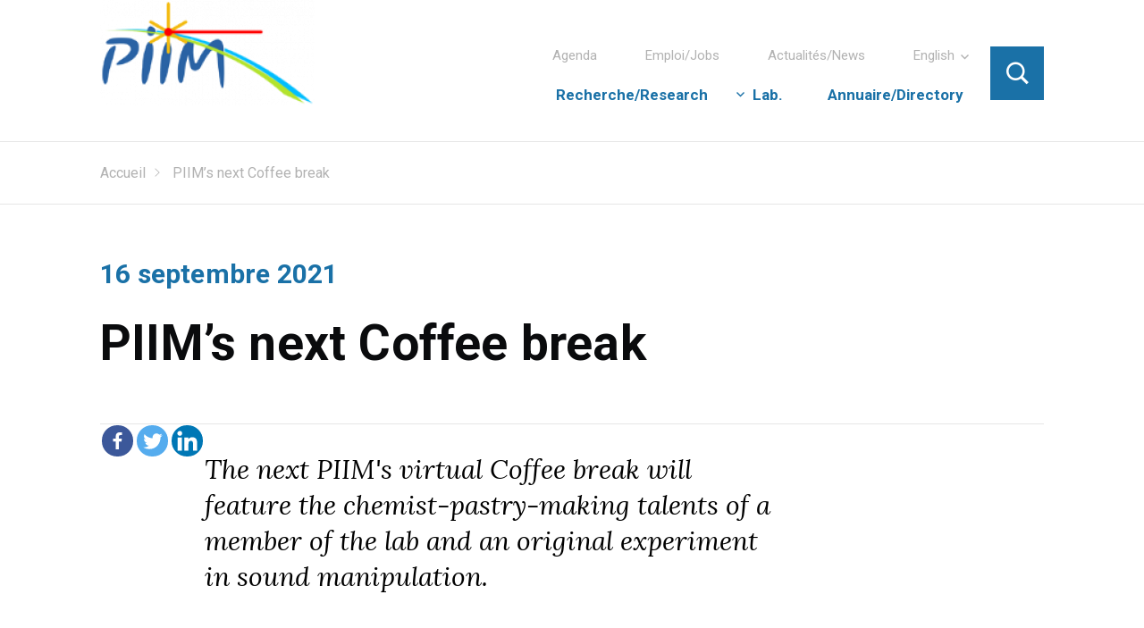

--- FILE ---
content_type: text/html; charset=UTF-8
request_url: https://piim.univ-amu.fr/en/evenement/piims-next-coffee-break/
body_size: 10923
content:
<!DOCTYPE html>
<html lang="en-GB" class="no-js">
    <head>
        <meta charset="UTF-8">
        <meta name="viewport" content="width=device-width, initial-scale=1">
        <link rel="profile" href="http://gmpg.org/xfn/11">
        <link href="https://fonts.googleapis.com/css?family=Lora:400,400i|Roboto:300,400,500,700 <https://fonts.googleapis.com/css?family=Lora:400%2c400i%7cRoboto:300%2c400%2c500%2c700> " rel="stylesheet">
                <script>(function(html){html.className = html.className.replace(/\bno-js\b/,'js')})(document.documentElement);</script>
	<script type="text/javascript">function theChampLoadEvent(e){var t=window.onload;if(typeof window.onload!="function"){window.onload=e}else{window.onload=function(){t();e()}}}</script>
		<script type="text/javascript">var theChampDefaultLang = 'en_GB', theChampCloseIconPath = 'https://piim.univ-amu.fr/wp-content/plugins/super-socializer/images/close.png';</script>
		<script>var theChampSiteUrl = 'https://piim.univ-amu.fr', theChampVerified = 0, theChampEmailPopup = 0, heateorSsMoreSharePopupSearchText = 'Search';</script>
			<script> var theChampFBKey = '', theChampFBLang = 'fr_FR', theChampFbLikeMycred = 0, theChampSsga = 0, theChampCommentNotification = 0, theChampHeateorFcmRecentComments = 0, theChampFbIosLogin = 0; </script>
				<script> var theChampSharingAjaxUrl = 'https://piim.univ-amu.fr/wp-admin/admin-ajax.php', heateorSsFbMessengerAPI = 'https://www.facebook.com/dialog/send?app_id=595489497242932&display=popup&link=%encoded_post_url%&redirect_uri=%encoded_post_url%',heateorSsWhatsappShareAPI = 'web', heateorSsUrlCountFetched = [], heateorSsSharesText = 'Shares', heateorSsShareText = 'Share', theChampPluginIconPath = 'https://piim.univ-amu.fr/wp-content/plugins/super-socializer/images/logo.png', theChampSaveSharesLocally = 0, theChampHorizontalSharingCountEnable = 0, theChampVerticalSharingCountEnable = 0, theChampSharingOffset = -10, theChampCounterOffset = -10, theChampMobileStickySharingEnabled = 0, heateorSsCopyLinkMessage = "Link copied.";
		var heateorSsVerticalSharingShortUrl = "https://piim.univ-amu.fr/en/evenement/piims-next-coffee-break/";		</script>
			<style type="text/css">
						.the_champ_button_instagram span.the_champ_svg,a.the_champ_instagram span.the_champ_svg{background:radial-gradient(circle at 30% 107%,#fdf497 0,#fdf497 5%,#fd5949 45%,#d6249f 60%,#285aeb 90%)}
					.the_champ_horizontal_sharing .the_champ_svg,.heateor_ss_standard_follow_icons_container .the_champ_svg{
					color: #fff;
				border-width: 0px;
		border-style: solid;
		border-color: transparent;
	}
		.the_champ_horizontal_sharing .theChampTCBackground{
		color:#666;
	}
		.the_champ_horizontal_sharing span.the_champ_svg:hover,.heateor_ss_standard_follow_icons_container span.the_champ_svg:hover{
				border-color: transparent;
	}
		.the_champ_vertical_sharing span.the_champ_svg,.heateor_ss_floating_follow_icons_container span.the_champ_svg{
					color: #fff;
				border-width: 0px;
		border-style: solid;
		border-color: transparent;
	}
		.the_champ_vertical_sharing .theChampTCBackground{
		color:#666;
	}
		.the_champ_vertical_sharing span.the_champ_svg:hover,.heateor_ss_floating_follow_icons_container span.the_champ_svg:hover{
						border-color: transparent;
		}
	@media screen and (max-width:783px){.the_champ_vertical_sharing{display:none!important}}</style>
	<meta name='robots' content='index, follow, max-image-preview:large, max-snippet:-1, max-video-preview:-1' />
<link rel="alternate" href="https://piim.univ-amu.fr/evenement/cafe-piim-du-16-09-21/" hreflang="fr" />
<link rel="alternate" href="https://piim.univ-amu.fr/en/evenement/piims-next-coffee-break/" hreflang="en" />

	<!-- This site is optimized with the Yoast SEO plugin v20.12 - https://yoast.com/wordpress/plugins/seo/ -->
	<title>PIIM&#039;s next Coffee break - Physics of the Interactions of Ions and Molecules</title>
	<link rel="canonical" href="https://piim.univ-amu.fr/en/evenement/piims-next-coffee-break/" />
	<meta property="og:locale" content="en_GB" />
	<meta property="og:locale:alternate" content="fr_FR" />
	<meta property="og:type" content="article" />
	<meta property="og:title" content="PIIM&#039;s next Coffee break - Physics of the Interactions of Ions and Molecules" />
	<meta property="og:description" content="The two speakers for this edition will be: 13:00 Thomas Javelle, PhD student in Astro, with the recipe for the perfect chocolate mousse. 13:30 Denis Charrier, Masters’ student in TP, who will talk about capturing the sounds of the MISTRAL experiment.Thanks in advance to our speakers. Just a reminder that these meetings are open to &hellip; Continue reading &quot;PIIM&#8217;s next Coffee break&quot;" />
	<meta property="og:url" content="https://piim.univ-amu.fr/en/evenement/piims-next-coffee-break/" />
	<meta property="og:site_name" content="Physics of the Interactions of Ions and Molecules" />
	<meta property="article:modified_time" content="2021-09-09T09:29:20+00:00" />
	<meta name="twitter:card" content="summary_large_image" />
	<meta name="twitter:label1" content="Estimated reading time" />
	<meta name="twitter:data1" content="1 minute" />
	<script type="application/ld+json" class="yoast-schema-graph">{"@context":"https://schema.org","@graph":[{"@type":"WebPage","@id":"https://piim.univ-amu.fr/en/evenement/piims-next-coffee-break/","url":"https://piim.univ-amu.fr/en/evenement/piims-next-coffee-break/","name":"PIIM's next Coffee break - Physics of the Interactions of Ions and Molecules","isPartOf":{"@id":"https://piim.univ-amu.fr/en/home-v2/#website"},"datePublished":"2021-09-09T09:11:13+00:00","dateModified":"2021-09-09T09:29:20+00:00","breadcrumb":{"@id":"https://piim.univ-amu.fr/en/evenement/piims-next-coffee-break/#breadcrumb"},"inLanguage":"en-GB","potentialAction":[{"@type":"ReadAction","target":["https://piim.univ-amu.fr/en/evenement/piims-next-coffee-break/"]}]},{"@type":"BreadcrumbList","@id":"https://piim.univ-amu.fr/en/evenement/piims-next-coffee-break/#breadcrumb","itemListElement":[{"@type":"ListItem","position":1,"name":"Accueil","item":"https://piim.univ-amu.fr/en/home-v2/"},{"@type":"ListItem","position":2,"name":"PIIM&#8217;s next Coffee break"}]},{"@type":"WebSite","@id":"https://piim.univ-amu.fr/en/home-v2/#website","url":"https://piim.univ-amu.fr/en/home-v2/","name":"Physics of the Interactions of Ions and Molecules","description":"Que la physique soit avec toi","publisher":{"@id":"https://piim.univ-amu.fr/en/home-v2/#organization"},"potentialAction":[{"@type":"SearchAction","target":{"@type":"EntryPoint","urlTemplate":"https://piim.univ-amu.fr/en/home-v2/?s={search_term_string}"},"query-input":"required name=search_term_string"}],"inLanguage":"en-GB"},{"@type":"Organization","@id":"https://piim.univ-amu.fr/en/home-v2/#organization","name":"Physics of the Interactions of Ions and Molecules","url":"https://piim.univ-amu.fr/en/home-v2/","logo":{"@type":"ImageObject","inLanguage":"en-GB","@id":"https://piim.univ-amu.fr/en/home-v2/#/schema/logo/image/","url":"https://piim.univ-amu.fr/wp-content/uploads/2020/10/cropped-Logo_PIIM_transparent_small.png","contentUrl":"https://piim.univ-amu.fr/wp-content/uploads/2020/10/cropped-Logo_PIIM_transparent_small.png","width":240,"height":118,"caption":"Physics of the Interactions of Ions and Molecules"},"image":{"@id":"https://piim.univ-amu.fr/en/home-v2/#/schema/logo/image/"}}]}</script>
	<!-- / Yoast SEO plugin. -->


<link rel='dns-prefetch' href='//fonts.googleapis.com' />
<link rel="alternate" type="application/rss+xml" title="Physics of the Interactions of Ions and Molecules &raquo; Feed" href="https://piim.univ-amu.fr/en/feed/" />
<link rel="alternate" type="application/rss+xml" title="Physics of the Interactions of Ions and Molecules &raquo; Comments Feed" href="https://piim.univ-amu.fr/en/comments/feed/" />
<script type="text/javascript">
window._wpemojiSettings = {"baseUrl":"https:\/\/s.w.org\/images\/core\/emoji\/14.0.0\/72x72\/","ext":".png","svgUrl":"https:\/\/s.w.org\/images\/core\/emoji\/14.0.0\/svg\/","svgExt":".svg","source":{"concatemoji":"https:\/\/piim.univ-amu.fr\/wp-includes\/js\/wp-emoji-release.min.js?ver=6.2.2"}};
/*! This file is auto-generated */
!function(e,a,t){var n,r,o,i=a.createElement("canvas"),p=i.getContext&&i.getContext("2d");function s(e,t){p.clearRect(0,0,i.width,i.height),p.fillText(e,0,0);e=i.toDataURL();return p.clearRect(0,0,i.width,i.height),p.fillText(t,0,0),e===i.toDataURL()}function c(e){var t=a.createElement("script");t.src=e,t.defer=t.type="text/javascript",a.getElementsByTagName("head")[0].appendChild(t)}for(o=Array("flag","emoji"),t.supports={everything:!0,everythingExceptFlag:!0},r=0;r<o.length;r++)t.supports[o[r]]=function(e){if(p&&p.fillText)switch(p.textBaseline="top",p.font="600 32px Arial",e){case"flag":return s("\ud83c\udff3\ufe0f\u200d\u26a7\ufe0f","\ud83c\udff3\ufe0f\u200b\u26a7\ufe0f")?!1:!s("\ud83c\uddfa\ud83c\uddf3","\ud83c\uddfa\u200b\ud83c\uddf3")&&!s("\ud83c\udff4\udb40\udc67\udb40\udc62\udb40\udc65\udb40\udc6e\udb40\udc67\udb40\udc7f","\ud83c\udff4\u200b\udb40\udc67\u200b\udb40\udc62\u200b\udb40\udc65\u200b\udb40\udc6e\u200b\udb40\udc67\u200b\udb40\udc7f");case"emoji":return!s("\ud83e\udef1\ud83c\udffb\u200d\ud83e\udef2\ud83c\udfff","\ud83e\udef1\ud83c\udffb\u200b\ud83e\udef2\ud83c\udfff")}return!1}(o[r]),t.supports.everything=t.supports.everything&&t.supports[o[r]],"flag"!==o[r]&&(t.supports.everythingExceptFlag=t.supports.everythingExceptFlag&&t.supports[o[r]]);t.supports.everythingExceptFlag=t.supports.everythingExceptFlag&&!t.supports.flag,t.DOMReady=!1,t.readyCallback=function(){t.DOMReady=!0},t.supports.everything||(n=function(){t.readyCallback()},a.addEventListener?(a.addEventListener("DOMContentLoaded",n,!1),e.addEventListener("load",n,!1)):(e.attachEvent("onload",n),a.attachEvent("onreadystatechange",function(){"complete"===a.readyState&&t.readyCallback()})),(e=t.source||{}).concatemoji?c(e.concatemoji):e.wpemoji&&e.twemoji&&(c(e.twemoji),c(e.wpemoji)))}(window,document,window._wpemojiSettings);
</script>
<style type="text/css">
img.wp-smiley,
img.emoji {
	display: inline !important;
	border: none !important;
	box-shadow: none !important;
	height: 1em !important;
	width: 1em !important;
	margin: 0 0.07em !important;
	vertical-align: -0.1em !important;
	background: none !important;
	padding: 0 !important;
}
</style>
	<link rel='stylesheet' id='wp-block-library-css' href='https://piim.univ-amu.fr/wp-includes/css/dist/block-library/style.min.css?ver=6.2.2' type='text/css' media='all' />
<link rel='stylesheet' id='classic-theme-styles-css' href='https://piim.univ-amu.fr/wp-includes/css/classic-themes.min.css?ver=6.2.2' type='text/css' media='all' />
<style id='global-styles-inline-css' type='text/css'>
body{--wp--preset--color--black: #000000;--wp--preset--color--cyan-bluish-gray: #abb8c3;--wp--preset--color--white: #ffffff;--wp--preset--color--pale-pink: #f78da7;--wp--preset--color--vivid-red: #cf2e2e;--wp--preset--color--luminous-vivid-orange: #ff6900;--wp--preset--color--luminous-vivid-amber: #fcb900;--wp--preset--color--light-green-cyan: #7bdcb5;--wp--preset--color--vivid-green-cyan: #00d084;--wp--preset--color--pale-cyan-blue: #8ed1fc;--wp--preset--color--vivid-cyan-blue: #0693e3;--wp--preset--color--vivid-purple: #9b51e0;--wp--preset--gradient--vivid-cyan-blue-to-vivid-purple: linear-gradient(135deg,rgba(6,147,227,1) 0%,rgb(155,81,224) 100%);--wp--preset--gradient--light-green-cyan-to-vivid-green-cyan: linear-gradient(135deg,rgb(122,220,180) 0%,rgb(0,208,130) 100%);--wp--preset--gradient--luminous-vivid-amber-to-luminous-vivid-orange: linear-gradient(135deg,rgba(252,185,0,1) 0%,rgba(255,105,0,1) 100%);--wp--preset--gradient--luminous-vivid-orange-to-vivid-red: linear-gradient(135deg,rgba(255,105,0,1) 0%,rgb(207,46,46) 100%);--wp--preset--gradient--very-light-gray-to-cyan-bluish-gray: linear-gradient(135deg,rgb(238,238,238) 0%,rgb(169,184,195) 100%);--wp--preset--gradient--cool-to-warm-spectrum: linear-gradient(135deg,rgb(74,234,220) 0%,rgb(151,120,209) 20%,rgb(207,42,186) 40%,rgb(238,44,130) 60%,rgb(251,105,98) 80%,rgb(254,248,76) 100%);--wp--preset--gradient--blush-light-purple: linear-gradient(135deg,rgb(255,206,236) 0%,rgb(152,150,240) 100%);--wp--preset--gradient--blush-bordeaux: linear-gradient(135deg,rgb(254,205,165) 0%,rgb(254,45,45) 50%,rgb(107,0,62) 100%);--wp--preset--gradient--luminous-dusk: linear-gradient(135deg,rgb(255,203,112) 0%,rgb(199,81,192) 50%,rgb(65,88,208) 100%);--wp--preset--gradient--pale-ocean: linear-gradient(135deg,rgb(255,245,203) 0%,rgb(182,227,212) 50%,rgb(51,167,181) 100%);--wp--preset--gradient--electric-grass: linear-gradient(135deg,rgb(202,248,128) 0%,rgb(113,206,126) 100%);--wp--preset--gradient--midnight: linear-gradient(135deg,rgb(2,3,129) 0%,rgb(40,116,252) 100%);--wp--preset--duotone--dark-grayscale: url('#wp-duotone-dark-grayscale');--wp--preset--duotone--grayscale: url('#wp-duotone-grayscale');--wp--preset--duotone--purple-yellow: url('#wp-duotone-purple-yellow');--wp--preset--duotone--blue-red: url('#wp-duotone-blue-red');--wp--preset--duotone--midnight: url('#wp-duotone-midnight');--wp--preset--duotone--magenta-yellow: url('#wp-duotone-magenta-yellow');--wp--preset--duotone--purple-green: url('#wp-duotone-purple-green');--wp--preset--duotone--blue-orange: url('#wp-duotone-blue-orange');--wp--preset--font-size--small: 13px;--wp--preset--font-size--medium: 20px;--wp--preset--font-size--large: 36px;--wp--preset--font-size--x-large: 42px;--wp--preset--spacing--20: 0.44rem;--wp--preset--spacing--30: 0.67rem;--wp--preset--spacing--40: 1rem;--wp--preset--spacing--50: 1.5rem;--wp--preset--spacing--60: 2.25rem;--wp--preset--spacing--70: 3.38rem;--wp--preset--spacing--80: 5.06rem;--wp--preset--shadow--natural: 6px 6px 9px rgba(0, 0, 0, 0.2);--wp--preset--shadow--deep: 12px 12px 50px rgba(0, 0, 0, 0.4);--wp--preset--shadow--sharp: 6px 6px 0px rgba(0, 0, 0, 0.2);--wp--preset--shadow--outlined: 6px 6px 0px -3px rgba(255, 255, 255, 1), 6px 6px rgba(0, 0, 0, 1);--wp--preset--shadow--crisp: 6px 6px 0px rgba(0, 0, 0, 1);}:where(.is-layout-flex){gap: 0.5em;}body .is-layout-flow > .alignleft{float: left;margin-inline-start: 0;margin-inline-end: 2em;}body .is-layout-flow > .alignright{float: right;margin-inline-start: 2em;margin-inline-end: 0;}body .is-layout-flow > .aligncenter{margin-left: auto !important;margin-right: auto !important;}body .is-layout-constrained > .alignleft{float: left;margin-inline-start: 0;margin-inline-end: 2em;}body .is-layout-constrained > .alignright{float: right;margin-inline-start: 2em;margin-inline-end: 0;}body .is-layout-constrained > .aligncenter{margin-left: auto !important;margin-right: auto !important;}body .is-layout-constrained > :where(:not(.alignleft):not(.alignright):not(.alignfull)){max-width: var(--wp--style--global--content-size);margin-left: auto !important;margin-right: auto !important;}body .is-layout-constrained > .alignwide{max-width: var(--wp--style--global--wide-size);}body .is-layout-flex{display: flex;}body .is-layout-flex{flex-wrap: wrap;align-items: center;}body .is-layout-flex > *{margin: 0;}:where(.wp-block-columns.is-layout-flex){gap: 2em;}.has-black-color{color: var(--wp--preset--color--black) !important;}.has-cyan-bluish-gray-color{color: var(--wp--preset--color--cyan-bluish-gray) !important;}.has-white-color{color: var(--wp--preset--color--white) !important;}.has-pale-pink-color{color: var(--wp--preset--color--pale-pink) !important;}.has-vivid-red-color{color: var(--wp--preset--color--vivid-red) !important;}.has-luminous-vivid-orange-color{color: var(--wp--preset--color--luminous-vivid-orange) !important;}.has-luminous-vivid-amber-color{color: var(--wp--preset--color--luminous-vivid-amber) !important;}.has-light-green-cyan-color{color: var(--wp--preset--color--light-green-cyan) !important;}.has-vivid-green-cyan-color{color: var(--wp--preset--color--vivid-green-cyan) !important;}.has-pale-cyan-blue-color{color: var(--wp--preset--color--pale-cyan-blue) !important;}.has-vivid-cyan-blue-color{color: var(--wp--preset--color--vivid-cyan-blue) !important;}.has-vivid-purple-color{color: var(--wp--preset--color--vivid-purple) !important;}.has-black-background-color{background-color: var(--wp--preset--color--black) !important;}.has-cyan-bluish-gray-background-color{background-color: var(--wp--preset--color--cyan-bluish-gray) !important;}.has-white-background-color{background-color: var(--wp--preset--color--white) !important;}.has-pale-pink-background-color{background-color: var(--wp--preset--color--pale-pink) !important;}.has-vivid-red-background-color{background-color: var(--wp--preset--color--vivid-red) !important;}.has-luminous-vivid-orange-background-color{background-color: var(--wp--preset--color--luminous-vivid-orange) !important;}.has-luminous-vivid-amber-background-color{background-color: var(--wp--preset--color--luminous-vivid-amber) !important;}.has-light-green-cyan-background-color{background-color: var(--wp--preset--color--light-green-cyan) !important;}.has-vivid-green-cyan-background-color{background-color: var(--wp--preset--color--vivid-green-cyan) !important;}.has-pale-cyan-blue-background-color{background-color: var(--wp--preset--color--pale-cyan-blue) !important;}.has-vivid-cyan-blue-background-color{background-color: var(--wp--preset--color--vivid-cyan-blue) !important;}.has-vivid-purple-background-color{background-color: var(--wp--preset--color--vivid-purple) !important;}.has-black-border-color{border-color: var(--wp--preset--color--black) !important;}.has-cyan-bluish-gray-border-color{border-color: var(--wp--preset--color--cyan-bluish-gray) !important;}.has-white-border-color{border-color: var(--wp--preset--color--white) !important;}.has-pale-pink-border-color{border-color: var(--wp--preset--color--pale-pink) !important;}.has-vivid-red-border-color{border-color: var(--wp--preset--color--vivid-red) !important;}.has-luminous-vivid-orange-border-color{border-color: var(--wp--preset--color--luminous-vivid-orange) !important;}.has-luminous-vivid-amber-border-color{border-color: var(--wp--preset--color--luminous-vivid-amber) !important;}.has-light-green-cyan-border-color{border-color: var(--wp--preset--color--light-green-cyan) !important;}.has-vivid-green-cyan-border-color{border-color: var(--wp--preset--color--vivid-green-cyan) !important;}.has-pale-cyan-blue-border-color{border-color: var(--wp--preset--color--pale-cyan-blue) !important;}.has-vivid-cyan-blue-border-color{border-color: var(--wp--preset--color--vivid-cyan-blue) !important;}.has-vivid-purple-border-color{border-color: var(--wp--preset--color--vivid-purple) !important;}.has-vivid-cyan-blue-to-vivid-purple-gradient-background{background: var(--wp--preset--gradient--vivid-cyan-blue-to-vivid-purple) !important;}.has-light-green-cyan-to-vivid-green-cyan-gradient-background{background: var(--wp--preset--gradient--light-green-cyan-to-vivid-green-cyan) !important;}.has-luminous-vivid-amber-to-luminous-vivid-orange-gradient-background{background: var(--wp--preset--gradient--luminous-vivid-amber-to-luminous-vivid-orange) !important;}.has-luminous-vivid-orange-to-vivid-red-gradient-background{background: var(--wp--preset--gradient--luminous-vivid-orange-to-vivid-red) !important;}.has-very-light-gray-to-cyan-bluish-gray-gradient-background{background: var(--wp--preset--gradient--very-light-gray-to-cyan-bluish-gray) !important;}.has-cool-to-warm-spectrum-gradient-background{background: var(--wp--preset--gradient--cool-to-warm-spectrum) !important;}.has-blush-light-purple-gradient-background{background: var(--wp--preset--gradient--blush-light-purple) !important;}.has-blush-bordeaux-gradient-background{background: var(--wp--preset--gradient--blush-bordeaux) !important;}.has-luminous-dusk-gradient-background{background: var(--wp--preset--gradient--luminous-dusk) !important;}.has-pale-ocean-gradient-background{background: var(--wp--preset--gradient--pale-ocean) !important;}.has-electric-grass-gradient-background{background: var(--wp--preset--gradient--electric-grass) !important;}.has-midnight-gradient-background{background: var(--wp--preset--gradient--midnight) !important;}.has-small-font-size{font-size: var(--wp--preset--font-size--small) !important;}.has-medium-font-size{font-size: var(--wp--preset--font-size--medium) !important;}.has-large-font-size{font-size: var(--wp--preset--font-size--large) !important;}.has-x-large-font-size{font-size: var(--wp--preset--font-size--x-large) !important;}
.wp-block-navigation a:where(:not(.wp-element-button)){color: inherit;}
:where(.wp-block-columns.is-layout-flex){gap: 2em;}
.wp-block-pullquote{font-size: 1.5em;line-height: 1.6;}
</style>
<link rel='stylesheet' id='wp-hal-style1-css' href='https://piim.univ-amu.fr/wp-content/plugins/hal/css/style.css?ver=6.2.2' type='text/css' media='all' />
<link rel='stylesheet' id='sow-social-media-buttons-atom-e56cadbf9b2a-css' href='https://piim.univ-amu.fr/wp-content/uploads/siteorigin-widgets/sow-social-media-buttons-atom-e56cadbf9b2a.css?ver=6.2.2' type='text/css' media='all' />
<link rel='stylesheet' id='genericons-css' href='https://piim.univ-amu.fr/wp-content/themes/cnrswebkit/genericons/genericons.css?ver=3.4.1' type='text/css' media='all' />
<link rel='stylesheet' id='cnrswebkit-style-css' href='https://piim.univ-amu.fr/wp-content/themes/cnrswebkit/style.css?ver=6.2.2' type='text/css' media='all' />
<!--[if lt IE 10]>
<link rel='stylesheet' id='cnrswebkit-ie-css' href='https://piim.univ-amu.fr/wp-content/themes/cnrswebkit/css/ie.css?ver=20160816' type='text/css' media='all' />
<![endif]-->
<!--[if lt IE 9]>
<link rel='stylesheet' id='cnrswebkit-ie8-css' href='https://piim.univ-amu.fr/wp-content/themes/cnrswebkit/css/ie8.css?ver=20160816' type='text/css' media='all' />
<![endif]-->
<!--[if lt IE 8]>
<link rel='stylesheet' id='cnrswebkit-ie7-css' href='https://piim.univ-amu.fr/wp-content/themes/cnrswebkit/css/ie7.css?ver=20160816' type='text/css' media='all' />
<![endif]-->
<link rel='stylesheet' id='cnrswbkit-dyn-css' href='https://piim.univ-amu.fr/wp-content/themes/cnrswebkit/css/style_dyn.css?ver=1.0' type='text/css' media='all' />
<link rel='stylesheet' id='icomoon-css' href='https://piim.univ-amu.fr/wp-content/themes/cnrswebkit/css/icomoon.css?ver=1.0' type='text/css' media='all' />
<link rel='stylesheet' id='cnrswebkit-fonts-css' href='https://fonts.googleapis.com/css?family=Merriweather%3A400%2C700%2C900%2C400italic%2C700italic%2C900italic%7CMontserrat%3A400%2C700%7CInconsolata%3A400&#038;subset=latin%2Clatin-ext' type='text/css' media='all' />
<link rel='stylesheet' id='newsletter-css' href='https://piim.univ-amu.fr/wp-content/plugins/newsletter/style.css?ver=7.8.8' type='text/css' media='all' />
<link rel='stylesheet' id='the_champ_frontend_css-css' href='https://piim.univ-amu.fr/wp-content/plugins/super-socializer/css/front.css?ver=7.13.56' type='text/css' media='all' />
<link rel='stylesheet' id='cnrs_dyn-style-css' href='https://piim.univ-amu.fr/wp-content/themes/cnrswebkit/library/css/cnrs_dyn.css?ver=1765784767' type='text/css' media='all' />
<script type='text/javascript' src='https://piim.univ-amu.fr/wp-includes/js/jquery/jquery.min.js?ver=3.6.4' id='jquery-core-js'></script>
<script type='text/javascript' src='https://piim.univ-amu.fr/wp-includes/js/jquery/jquery-migrate.min.js?ver=3.4.0' id='jquery-migrate-js'></script>
<script type='text/javascript' id='wp-statistics-tracker-js-extra'>
/* <![CDATA[ */
var WP_Statistics_Tracker_Object = {"hitRequestUrl":"https:\/\/piim.univ-amu.fr\/wp-json\/wp-statistics\/v2\/hit?wp_statistics_hit_rest=yes&track_all=1&current_page_type=post_type_evenement&current_page_id=1295&search_query&page_uri=L2VuL2V2ZW5lbWVudC9waWltcy1uZXh0LWNvZmZlZS1icmVhay8","keepOnlineRequestUrl":"https:\/\/piim.univ-amu.fr\/wp-json\/wp-statistics\/v2\/online?wp_statistics_hit_rest=yes&track_all=1&current_page_type=post_type_evenement&current_page_id=1295&search_query&page_uri=L2VuL2V2ZW5lbWVudC9waWltcy1uZXh0LWNvZmZlZS1icmVhay8","option":{"dntEnabled":false,"cacheCompatibility":""}};
/* ]]> */
</script>
<script type='text/javascript' src='https://piim.univ-amu.fr/wp-content/plugins/wp-statistics/assets/js/tracker.js?ver=6.2.2' id='wp-statistics-tracker-js'></script>
<!--[if lt IE 9]>
<script type='text/javascript' src='https://piim.univ-amu.fr/wp-content/themes/cnrswebkit/js/html5.js?ver=3.7.3' id='cnrswebkit-html5-js'></script>
<![endif]-->
<link rel="https://api.w.org/" href="https://piim.univ-amu.fr/wp-json/" /><link rel="EditURI" type="application/rsd+xml" title="RSD" href="https://piim.univ-amu.fr/xmlrpc.php?rsd" />
<link rel="wlwmanifest" type="application/wlwmanifest+xml" href="https://piim.univ-amu.fr/wp-includes/wlwmanifest.xml" />
<link rel='shortlink' href='https://piim.univ-amu.fr/?p=1295' />
<link rel="alternate" type="application/json+oembed" href="https://piim.univ-amu.fr/wp-json/oembed/1.0/embed?url=https%3A%2F%2Fpiim.univ-amu.fr%2Fen%2Fevenement%2Fpiims-next-coffee-break%2F" />
<link rel="alternate" type="text/xml+oembed" href="https://piim.univ-amu.fr/wp-json/oembed/1.0/embed?url=https%3A%2F%2Fpiim.univ-amu.fr%2Fen%2Fevenement%2Fpiims-next-coffee-break%2F&#038;format=xml" />
			<link rel="amphtml" href="https://piim.univ-amu.fr/amp/en/evenement/piims-next-coffee-break/"/>
			<!-- Analytics by WP Statistics v14.1.4 - https://wp-statistics.com/ -->
	<style type="text/css" id="cnrswebkit-header-css">
		.site-branding {
			margin: 0 auto 0 0;
		}

		.site-branding .site-title,
		.site-description {
			clip: rect(1px, 1px, 1px, 1px);
			position: absolute;
		}
	</style>
	        <link rel='stylesheet' id='style-lmo'  href='https://piim.univ-amu.fr/wp-content/themes/cnrswebkit/css/style-lmo.css' type='text/css' media='all' />        
    </head>
    <body class="evenement-template-default single single-evenement postid-1295 wp-custom-logo no-sidebar">
        <div id="page" class="site">
            <div class="site-inner">
                <a class="skip-link screen-reader-text" href="#content">Skip to content</a>
                <header id="masthead" class="site-header" role="banner">
                    <div class="site-header-main">
                        <div class="site-branding">
                            <a href="https://piim.univ-amu.fr/en/home-v2/" class="custom-logo-link" rel="home"><img width="240" height="118" src="https://piim.univ-amu.fr/wp-content/uploads/2020/10/cropped-Logo_PIIM_transparent_small.png" class="custom-logo" alt="Physics of the Interactions of Ions and Molecules" decoding="async" srcset="https://piim.univ-amu.fr/wp-content/uploads/2020/10/cropped-Logo_PIIM_transparent_small.png 240w, https://piim.univ-amu.fr/wp-content/uploads/2020/10/cropped-Logo_PIIM_transparent_small-200x98.png 200w" sizes="(max-width: 240px) 85vw, 240px" /></a>                            
                                                            <p class="site-title"><a href="https://piim.univ-amu.fr/en/home-v2/" rel="home">Physics of the Interactions of Ions and Molecules</a></p>
                                                            <p class="site-description">Que la physique soit avec toi</p>
                                                    </div><!-- .site-branding -->
                                                    <button id="menu-toggle" class="menu-toggle">Menu</button>
                            <div id="site-header-menu" class="site-header-menu">
                                                                    <nav id="site-navigation" class="main-navigation" role="navigation" aria-label="Primary Menu">
                                        <div class="menu-menu-principal-container"><ul id="menu-menu-principal" class="primary-menu"><li id="menu-item-1464" class="menu-item menu-item-type-post_type menu-item-object-page menu-item-1464"><a href="https://piim.univ-amu.fr/lagenda/">Agenda</a></li>
<li id="menu-item-77" class="menu-item menu-item-type-post_type menu-item-object-page menu-item-77"><a href="https://piim.univ-amu.fr/les-emplois/">Emploi/Jobs</a></li>
<li id="menu-item-76" class="menu-item menu-item-type-post_type menu-item-object-page menu-item-76"><a href="https://piim.univ-amu.fr/les-actualites/">Actualités/News</a></li>
<li id="menu-item-611" class="pll-parent-menu-item menu-item menu-item-type-custom menu-item-object-custom current-menu-parent menu-item-has-children menu-item-611"><a href="#pll_switcher">English</a>
<ul class="sub-menu">
	<li id="menu-item-611-fr" class="lang-item lang-item-6 lang-item-fr lang-item-first menu-item menu-item-type-custom menu-item-object-custom menu-item-611-fr"><a href="https://piim.univ-amu.fr/evenement/cafe-piim-du-16-09-21/" hreflang="fr-FR" lang="fr-FR">Français</a></li>
	<li id="menu-item-611-en" class="lang-item lang-item-63 lang-item-en current-lang menu-item menu-item-type-custom menu-item-object-custom menu-item-611-en"><a href="https://piim.univ-amu.fr/en/evenement/piims-next-coffee-break/" hreflang="en-GB" lang="en-GB">English</a></li>
</ul>
</li>
</ul></div>                                    </nav><!-- .main-navigation -->
                                                                                                    <nav id="secondary-navigation" class="main-navigation" role="navigation" aria-label="Secondary Menu">
                                        <div class="menu-menu-secondaire-container"><ul id="menu-menu-secondaire" class="secondary-menu"><li id="menu-item-86" class="menu-item menu-item-type-post_type menu-item-object-page menu-item-has-children menu-item-86"><a href="https://piim.univ-amu.fr/la-recherche/">Recherche/Research</a>
<ul class="sub-menu">
	<li id="menu-item-1314" class="menu-item menu-item-type-post_type menu-item-object-page menu-item-1314"><a href="https://piim.univ-amu.fr/la-recherche/la-recherche-3/equipe-astro/">ASTRO</a></li>
	<li id="menu-item-1315" class="menu-item menu-item-type-post_type menu-item-object-page menu-item-1315"><a href="https://piim.univ-amu.fr/la-recherche/la-recherche-3/equipe-ciml-2/">CIML</a></li>
	<li id="menu-item-1317" class="menu-item menu-item-type-post_type menu-item-object-page menu-item-1317"><a href="https://piim.univ-amu.fr/la-recherche/la-recherche-3/equipe-h2m/">H2M</a></li>
	<li id="menu-item-1318" class="menu-item menu-item-type-post_type menu-item-object-page menu-item-1318"><a href="https://piim.univ-amu.fr/la-recherche/la-recherche-3/equipe-patp/">PATP</a></li>
	<li id="menu-item-1319" class="menu-item menu-item-type-post_type menu-item-object-page menu-item-1319"><a href="https://piim.univ-amu.fr/la-recherche/la-recherche-3/equipe-ps/">PS</a></li>
	<li id="menu-item-2123" class="menu-item menu-item-type-post_type menu-item-object-page menu-item-2123"><a href="https://piim.univ-amu.fr/la-recherche/la-recherche-3/equipe-ptm/">PTM</a></li>
	<li id="menu-item-1320" class="menu-item menu-item-type-post_type menu-item-object-page menu-item-1320"><a href="https://piim.univ-amu.fr/la-recherche/la-recherche-3/equipe-tp/">TP</a></li>
</ul>
</li>
<li id="menu-item-83" class="menu-item menu-item-type-post_type menu-item-object-page menu-item-83"><a href="https://piim.univ-amu.fr/le-laboratoire/">Lab.</a></li>
<li id="menu-item-81" class="menu-item menu-item-type-post_type menu-item-object-page menu-item-81"><a href="https://piim.univ-amu.fr/annuaire/">Annuaire/Directory</a></li>
</ul></div>                                    </nav><!-- .main-navigation -->
                                                                <div id="searchContainer">
                                    <form role="search" method="get" class="search-form" action="https://piim.univ-amu.fr">
                                        <input type="checkbox" id="checkSearch" />
                                        <input type="text" id="searchInput" placeholder="Recherche" class="search-field" name="s" />
                                        <label for="checkSearch" id="searchIconContainer"><span class="icon-search"></span></label>
                                    </form>
                                </div>
                                                            </div><!-- .site-header-menu -->
                                            </div><!-- .site-header-main -->
                                        <p id="breadcrumbs"><span xmlns:v="http://rdf.data-vocabulary.org/#"><span typeof="v:Breadcrumb"><a href="https://piim.univ-amu.fr" rel="v:url" property="v:title">Accueil</a><i>&gt;</i><i>&gt;</i><i>&gt;</i><span class="breadcrumb_last">PIIM&#8217;s next Coffee break</span></span></span></p>                </header><!-- .site-header -->
                <div id="content" class="site-content">

<div id="primary" class="content-area">
	<main id="main" class="site-main" role="main">
		<article id="post-1295" class="post-1295 evenement type-evenement status-publish hentry categorie_evenements-piimcoffee">
    <header class="entry-header">
        <div class="eventDateHeader"><span>16 septembre 2021</span></div>
        <h1 class="entry-title">PIIM&#8217;s next Coffee break</h1>        <div class="the_champ_sharing_container the_champ_horizontal_sharing" data-heateor-ss-offset="0" data-super-socializer-href="https://piim.univ-amu.fr/en/evenement/piims-next-coffee-break/"><div class="the_champ_sharing_ul"><a class="the_champ_facebook" href="https://www.facebook.com/sharer/sharer.php?u=https%3A%2F%2Fpiim.univ-amu.fr%2Fen%2Fevenement%2Fpiims-next-coffee-break%2F" title="Facebook" rel="nofollow noopener" target="_blank" style="font-size:24px!important;box-shadow:none;display:inline-block;vertical-align:middle"><span class="the_champ_svg" style="background-color:#3c589a;width:35px;height:35px;border-radius:999px;display:inline-block;opacity:1;float:left;font-size:24px;box-shadow:none;display:inline-block;font-size:16px;padding:0 4px;vertical-align:middle;background-repeat:repeat;overflow:hidden;padding:0;cursor:pointer;box-sizing:content-box"><svg style="display:block;border-radius:999px;" focusable="false" aria-hidden="true" xmlns="http://www.w3.org/2000/svg" width="100%" height="100%" viewBox="-5 -5 42 42"><path d="M17.78 27.5V17.008h3.522l.527-4.09h-4.05v-2.61c0-1.182.33-1.99 2.023-1.99h2.166V4.66c-.375-.05-1.66-.16-3.155-.16-3.123 0-5.26 1.905-5.26 5.405v3.016h-3.53v4.09h3.53V27.5h4.223z" fill="#fff"></path></svg></span></a><a class="the_champ_button_twitter" href="https://twitter.com/intent/tweet?text=PIIM%27s%20next%20Coffee%20break&url=https%3A%2F%2Fpiim.univ-amu.fr%2Fen%2Fevenement%2Fpiims-next-coffee-break%2F" title="Twitter" rel="nofollow noopener" target="_blank" style="font-size:24px!important;box-shadow:none;display:inline-block;vertical-align:middle"><span class="the_champ_svg the_champ_s__default the_champ_s_twitter" style="background-color:#55acee;width:35px;height:35px;border-radius:999px;display:inline-block;opacity:1;float:left;font-size:24px;box-shadow:none;display:inline-block;font-size:16px;padding:0 4px;vertical-align:middle;background-repeat:repeat;overflow:hidden;padding:0;cursor:pointer;box-sizing:content-box"><svg style="display:block;border-radius:999px;" focusable="false" aria-hidden="true" xmlns="http://www.w3.org/2000/svg" width="100%" height="100%" viewBox="-4 -4 39 39"><path d="M28 8.557a9.913 9.913 0 0 1-2.828.775 4.93 4.93 0 0 0 2.166-2.725 9.738 9.738 0 0 1-3.13 1.194 4.92 4.92 0 0 0-3.593-1.55 4.924 4.924 0 0 0-4.794 6.049c-4.09-.21-7.72-2.17-10.15-5.15a4.942 4.942 0 0 0-.665 2.477c0 1.71.87 3.214 2.19 4.1a4.968 4.968 0 0 1-2.23-.616v.06c0 2.39 1.7 4.38 3.952 4.83-.414.115-.85.174-1.297.174-.318 0-.626-.03-.928-.086a4.935 4.935 0 0 0 4.6 3.42 9.893 9.893 0 0 1-6.114 2.107c-.398 0-.79-.023-1.175-.068a13.953 13.953 0 0 0 7.55 2.213c9.056 0 14.01-7.507 14.01-14.013 0-.213-.005-.426-.015-.637.96-.695 1.795-1.56 2.455-2.55z" fill="#fff"></path></svg></span></a><a class="the_champ_button_linkedin" href="https://www.linkedin.com/shareArticle?mini=true&url=https%3A%2F%2Fpiim.univ-amu.fr%2Fen%2Fevenement%2Fpiims-next-coffee-break%2F&title=PIIM%27s%20next%20Coffee%20break" title="Linkedin" rel="nofollow noopener" target="_blank" style="font-size:24px!important;box-shadow:none;display:inline-block;vertical-align:middle"><span class="the_champ_svg the_champ_s__default the_champ_s_linkedin" style="background-color:#0077b5;width:35px;height:35px;border-radius:999px;display:inline-block;opacity:1;float:left;font-size:24px;box-shadow:none;display:inline-block;font-size:16px;padding:0 4px;vertical-align:middle;background-repeat:repeat;overflow:hidden;padding:0;cursor:pointer;box-sizing:content-box"><svg style="display:block;border-radius:999px;" focusable="false" aria-hidden="true" xmlns="http://www.w3.org/2000/svg" width="100%" height="100%" viewBox="0 0 32 32"><path d="M6.227 12.61h4.19v13.48h-4.19V12.61zm2.095-6.7a2.43 2.43 0 0 1 0 4.86c-1.344 0-2.428-1.09-2.428-2.43s1.084-2.43 2.428-2.43m4.72 6.7h4.02v1.84h.058c.56-1.058 1.927-2.176 3.965-2.176 4.238 0 5.02 2.792 5.02 6.42v7.395h-4.183v-6.56c0-1.564-.03-3.574-2.178-3.574-2.18 0-2.514 1.7-2.514 3.46v6.668h-4.187V12.61z" fill="#fff"></path></svg></span></a></div></div>    </header><!-- .entry-header -->
        <div class="entry-content">
        <div class="leftCol">
            <div class="article-chapo">The next PIIM's virtual Coffee break will feature the chemist-pastry-making talents of a member of the lab and an original experiment in sound manipulation.</div>
            <p>The two speakers for this edition will be:</p>
<ul>
<li>13:00 Thomas Javelle, PhD student in Astro, with the recipe for the perfect chocolate mousse.<br />
13:30 Denis Charrier, Masters’ student in TP, who will talk about capturing the sounds of the MISTRAL experiment.Thanks in advance to our speakers. Just a reminder that these meetings are open to all &#8211; feel free to contact us if you want to present something.</li>
</ul>
        </div>
        <div class="rightCol">
            <div class="eventDateRight"><span>16 septembre 2021, 13h00</span><span>14h00</span></div>
            <div class="addCalendar"><form method="post" action="https://piim.univ-amu.fr/wp-content/themes/cnrswebkit/tools/download-ics.php" class="ics-form">
  <input type="hidden" name="date_start" value="Thu, 16 Sep 2021 13:00:00 +0100">
  <input type="hidden" name="date_end" value="Thu, 16 Sep 2021 14:00:00 +0100">
  <input type="hidden" name="location" value="PIIM Lab. - on line - the login link has been sent to all members of the laboratory">
  <input type="hidden" name="description" value="The next PIIM\'s virtual Coffee break will feature the chemist-pastry-making talents of a member of the lab and an original experiment in sound manipulation.">
  <input type="hidden" name="summary" value="PIIM&#8217;s next Coffee break">
  <input type="hidden" name="url" value="https://piim.univ-amu.fr/en/evenement/piims-next-coffee-break/">
  <input type="hidden" name="filename" value="piims-next-coffee-break">
  <!--<input type="submit" value="Ajouter au calendrier" class="ics-button" id="ics_button">-->
</form><a href="#" id="ics-vbutton">Ajouter au calendrier</a></div>
            <div class="eventLocation">
                PIIM Lab. - on line - the login link has been sent to all members of the laboratory            </div>
                    </div>
                            </div><!-- .entry-content -->
    <footer class="entry-footer">
            </footer><!-- .entry-footer -->
</article><!-- #post-## -->

	</main><!-- .site-main -->

	<!-- End Actus Widget -->
<aside id="content-bottom-widgets" class="content-bottom-widgets" role="complementary">
            <div class="widget-area">
            <section><h2>Les 5 dernières publications du laboratoire dans HAL</h2><ul class="widhal-ul"><li class="widhal-li"><a href="https://hal.science/hal-05448730v1" target="_blank">On the local anisotropy of quasi-two-dimensional forced shallow flow: An experimental study</a></li><li class="widhal-li"><a href="https://hal.science/hal-05322136v3" target="_blank">Diagnostics of a Multicusp-Assisted Inductively-Coupled Radio-Frequency Plasma Source for Plasma Immersion Ion Implantation</a></li><li class="widhal-li"><a href="https://hal.science/hal-05369830v1" target="_blank">Crucial Role of Oxidation for the Prebiotic Peptide Elongation Promoted by Carbonyl Sulfide</a></li><li class="widhal-li"><a href="https://hal.science/hal-05449070v1" target="_blank">Dust deposition on plasma-facing substrates extracted from the WEST Tokamak</a></li></ul></section>        </div><!-- .widget-area -->
    
            <div class="widget-area">
            <section id="sow-social-media-buttons-2" class="widget widget_sow-social-media-buttons"><div
			
			class="so-widget-sow-social-media-buttons so-widget-sow-social-media-buttons-atom-b75a8282f112"
			
		>

<div class="social-media-button-container">
	
		<a class="ow-button-hover sow-social-media-button-linkedin-0 sow-social-media-button" title="Physics of the Interactions of Ions and Molecules on Linkedin" aria-label="Physics of the Interactions of Ions and Molecules on Linkedin" target="_blank" rel="noopener noreferrer" href="https://www.linkedin.com/" >
			<span>
								<span class="sow-icon-fontawesome sow-fab" data-sow-icon="&#xf0e1;"
		 
		aria-hidden="true"></span>							</span>
		</a>
	</div>
</div></section>        </div><!-- .widget-area -->
    </aside><!-- .content-bottom-widgets -->

</div><!-- .content-area -->



</div><!-- .site-content -->

<footer id="colophon" class="site-footer" role="contentinfo">
            <nav class="main-navigation" role="navigation" aria-label="Footer Primary Menu">
            <div class="menu-menu-principal-container"><ul id="menu-menu-principal-1" class="primary-menu"><li class="menu-item menu-item-type-post_type menu-item-object-page menu-item-1464"><a href="https://piim.univ-amu.fr/lagenda/">Agenda</a></li>
<li class="menu-item menu-item-type-post_type menu-item-object-page menu-item-77"><a href="https://piim.univ-amu.fr/les-emplois/">Emploi/Jobs</a></li>
<li class="menu-item menu-item-type-post_type menu-item-object-page menu-item-76"><a href="https://piim.univ-amu.fr/les-actualites/">Actualités/News</a></li>
<li class="pll-parent-menu-item menu-item menu-item-type-custom menu-item-object-custom current-menu-parent menu-item-has-children menu-item-611"><a href="#pll_switcher">English</a>
<ul class="sub-menu">
	<li class="lang-item lang-item-6 lang-item-fr lang-item-first menu-item menu-item-type-custom menu-item-object-custom menu-item-611-fr"><a href="https://piim.univ-amu.fr/evenement/cafe-piim-du-16-09-21/" hreflang="fr-FR" lang="fr-FR">Français</a></li>
	<li class="lang-item lang-item-63 lang-item-en current-lang menu-item menu-item-type-custom menu-item-object-custom menu-item-611-en"><a href="https://piim.univ-amu.fr/en/evenement/piims-next-coffee-break/" hreflang="en-GB" lang="en-GB">English</a></li>
</ul>
</li>
</ul></div>        </nav><!-- .main-navigation -->
    
    
    <div class="site-info">
                <div class="cnrs-bottom-line">
            <div><a href="/credits-mentions-legales/">Crédits & mentions légales</a></div>
            <div><a href="http://kit-web.cnrs.fr/" target="_blank">Conçu à partir du Kit Labos du CNRS</a></div>
        </div>
    </div><!-- .site-info -->
</footer><!-- .site-footer -->
</div><!-- .site-inner -->
</div><!-- .site -->

	<div id="fb-root"></div>
	<link rel='stylesheet' id='sow-social-media-buttons-atom-b75a8282f112-css' href='https://piim.univ-amu.fr/wp-content/uploads/siteorigin-widgets/sow-social-media-buttons-atom-b75a8282f112.css?ver=6.2.2' type='text/css' media='all' />
<link rel='stylesheet' id='siteorigin-widget-icon-font-fontawesome-css' href='https://piim.univ-amu.fr/wp-content/plugins/so-widgets-bundle/icons/fontawesome/style.css?ver=6.2.2' type='text/css' media='all' />
<script type='text/javascript' src='https://piim.univ-amu.fr/wp-content/plugins/hal/js/cv-hal.js?ver=6.2.2' id='wp-hal-script4-js'></script>
<script type='text/javascript' src='https://piim.univ-amu.fr/wp-content/themes/cnrswebkit/js/skip-link-focus-fix.js?ver=20160816' id='cnrswebkit-skip-link-focus-fix-js'></script>
<script type='text/javascript' id='cnrswebkit-script-js-extra'>
/* <![CDATA[ */
var screenReaderText = {"expand":"expand child menu","collapse":"collapse child menu"};
/* ]]> */
</script>
<script type='text/javascript' src='https://piim.univ-amu.fr/wp-content/themes/cnrswebkit/js/functions.js?ver=20160816' id='cnrswebkit-script-js'></script>
<script type='text/javascript' src='https://piim.univ-amu.fr/wp-content/themes/cnrswebkit/js/cnrs-init.js?ver=1.0-1769029616' id='cnrswebkit-init-js'></script>
<script type='text/javascript' id='cnrswebkit-ajax-js-extra'>
/* <![CDATA[ */
var adminAjax = "https:\/\/piim.univ-amu.fr\/wp-admin\/admin-ajax.php";
/* ]]> */
</script>
<script type='text/javascript' src='https://piim.univ-amu.fr/wp-content/themes/cnrswebkit/js/cnrs-ajax.js?ver=1.0-1769029616' id='cnrswebkit-ajax-js'></script>
<script type='text/javascript' src='https://piim.univ-amu.fr/wp-content/themes/cnrswebkit/js/masonry.pkgd.min.js?ver=3.3.2-1769029616' id='cnrswebkit-masonrypkgd-js'></script>
<script type='text/javascript' src='https://piim.univ-amu.fr/wp-content/themes/cnrswebkit/js/cnrs-common.js?ver=1.0-1769029616' id='cnrswebkit-common-js'></script>
<script type='text/javascript' src='https://piim.univ-amu.fr/wp-content/themes/cnrswebkit/js/imagesloaded.pkgd.js?ver=4.1.3-1769029616' id='cnrswebkit-imagesloaded-js'></script>
<script type='text/javascript' src='https://piim.univ-amu.fr/wp-content/plugins/super-socializer/js/front/combined.js?ver=7.13.56' id='the_champ_combined_script-js'></script>
</body>
</html>


--- FILE ---
content_type: text/css
request_url: https://piim.univ-amu.fr/wp-content/themes/cnrswebkit/css/icomoon.css?ver=1.0
body_size: 460
content:
@font-face {
  font-family: 'icomoon';
  src:  url('icomoon/icomoon.eot?cuot60');
  src:  url('icomoon/icomoon.eot?cuot60#iefix') format('embedded-opentype'),
    url('icomoon/icomoon.ttf?cuot60') format('truetype'),
    url('icomoon/icomoon.woff?cuot60') format('woff'),
    url('icomoon/icomoon.svg?cuot60#icomoon') format('svg');
  font-weight: normal;
  font-style: normal;
}

[class^="icon-"], [class*=" icon-"] {
  /* use !important to prevent issues with browser extensions that change fonts */
  font-family: 'icomoon' !important;
  speak: none;
  font-style: normal;
  font-weight: normal;
  font-variant: normal;
  text-transform: none;
  line-height: 1;

  /* Better Font Rendering =========== */
  -webkit-font-smoothing: antialiased;
  -moz-osx-font-smoothing: grayscale;
}

.icon-folder:before {
  content: "\e908";
}
.icon-arrow:before {
  content: "\e907";
}
.icon-calendar:before {
  content: "\e900";
}
.icon-close:before {
  content: "\e901";
}
.icon-download:before {
  content: "\e902";
}
.icon-left:before {
  content: "\e903";
}
.icon-play:before {
  content: "\e904";
}
.icon-right:before {
  content: "\e905";
}
.icon-search:before {
  content: "\e906";
}


--- FILE ---
content_type: text/css
request_url: https://piim.univ-amu.fr/wp-content/themes/cnrswebkit/library/css/cnrs_dyn.css?ver=1765784767
body_size: 8919
content:
.site-inner,.main-navigation{font-family:"Roboto", sans-serif}a{outline:none !important}body{background:#fff}body .site-footer{padding:20px 112px;width:100%;margin:0;border-top:1px solid #e6e6e6}body .site-footer .menu-menu-principal-container{display:none}@media screen and (min-width:44.375em){body body:not(.custom-background-image):before,body body:not(.custom-background-image):after{height:0}}body .site{margin:0}body .site .site-inner{max-width:1280px}body .site .site-inner #content{padding:0 112px}@media screen and (max-width:910px){body .site .site-inner #content{padding:0}}body .site .site-inner .site-main{margin-bottom:90px}body .widget{border:0}body h1.entry-title{font-family:"Roboto", sans-serif;font-weight:700;margin-bottom:10px;letter-spacing:0.2px;margin-top:0}body .site-main>article>.entry-content>p{margin:0 0 50px 0;font-size:20px;font-weight:400;line-height:30px;width:65%}@media screen and (max-width:910px){body .site-main>article>.entry-content>p{width:100%}}header.site-header{width:100%;margin:0 0 60px 0;padding:0}@media screen and (max-width:910px){header.site-header{padding:0}}@media screen and (max-width:910px){header.site-header #menu-toggle{margin-right:7.6%}}header.site-header #site-header-menu{max-width:700px;margin:45px 112px 0 0;height:60px}@media screen and (max-width:1060px){header.site-header #site-header-menu{margin:45px 40px 0 0;max-width:600px}}@media screen and (max-width:910px){header.site-header #site-header-menu{height:auto;margin:0 60px}}header.site-header #site-header-menu nav#site-navigation .menu-menu-principal-container li>a,header.site-header #site-header-menu nav#site-navigation .menu-menu-principal-container li>a:visited{color:#b2b2b2;font-size:15px;font-weight:400}header.site-header #site-header-menu nav#site-navigation .menu-menu-principal-container li>a:hover,header.site-header #site-header-menu nav#site-navigation .menu-menu-principal-container li>a:active,header.site-header #site-header-menu nav#site-navigation .menu-menu-principal-container li>a:visited:hover,header.site-header #site-header-menu nav#site-navigation .menu-menu-principal-container li>a:visited:active{color:#0a0b0d}header.site-header #site-header-menu nav#site-navigation .menu-menu-principal-container li.current-menu-item>a{color:#0a0b0d}header.site-header #site-header-menu nav#site-navigation #menu-menu-principal{margin-right:24px}@media screen and (max-width:910px){header.site-header #site-header-menu nav#site-navigation #menu-menu-principal{width:100%}}header.site-header #site-header-menu ul{float:right}@media screen and (max-width:910px){header.site-header #site-header-menu ul{float:none}}header.site-header #site-header-menu ul li a{padding:0 25px}@media screen and (max-width:1060px){header.site-header #site-header-menu ul li a{padding:0 10px}}header.site-header #site-header-menu ul li:last-of-type a{padding:0 0 0 25px}@media screen and (max-width:1060px){header.site-header #site-header-menu ul li:last-of-type a{padding:0 0 0 10px}}@media screen and (max-width:910px){header.site-header #site-header-menu ul li a{padding:20px !important}}header.site-header #site-header-menu nav#secondary-navigation{margin:0 90px 0 0}header.site-header #site-header-menu nav#secondary-navigation .menu-menu-secondaire-container li>a,header.site-header #site-header-menu nav#secondary-navigation .menu-menu-secondaire-container li>a:visited{color:#1a71a7;font-size:17px;font-weight:700}header.site-header #site-header-menu nav#secondary-navigation .menu-menu-secondaire-container li>a:hover,header.site-header #site-header-menu nav#secondary-navigation .menu-menu-secondaire-container li>a:visited:hover{color:#0a0b0d}header.site-header #site-header-menu nav#secondary-navigation .menu-menu-secondaire-container li.current-menu-item>a{color:#0a0b0d}header.site-header #site-header-menu nav#secondary-navigation ul#menu-menu-secondaire{margin-top:23px}@media screen and (max-width:910px){header.site-header #site-header-menu nav#secondary-navigation ul#menu-menu-secondaire{margin:auto}}header.site-header .site-header-main{border-bottom:1px solid #e6e6e6;padding-bottom:40px}header.site-header .site-header-main .site-branding{margin:0 auto 0 112px}header.site-header .site-header-main .site-branding img{width:auto;max-height:135px}#breadcrumbs{margin:0;padding:25px 112px;border-bottom:1px solid #e6e6e6}@media screen and (max-width:910px){#breadcrumbs{padding:25px 7.6923%}}#breadcrumbs a,#breadcrumbs span{color:#b2b2b2}#breadcrumbs span a{margin-right:20px}#breadcrumbs span a:hover{color:#1a71a7}#breadcrumbs span span.breadcrumb{position:relative;padding-left:10px}#breadcrumbs span span.breadcrumb:before{content:"";font-family:"icomoon";position:absolute;left:-15px;top:1px}#breadcrumbs span span.breadcrumb_last{position:relative;padding-left:10px}#breadcrumbs span span.breadcrumb_last:before{content:"";font-family:"icomoon";position:absolute;left:-15px;top:1px}#breadcrumbs span i{display:none}.content-bottom-widgets{margin-bottom:20px}.content-bottom-widgets li{list-style-type:none;white-space:nowrap;margin-right:20px}.content-bottom-widgets li a,.content-bottom-widgets li a:visited{color:#0a0b0d;font-weight:500;font-size:15px;line-height:28px}.content-bottom-widgets li a:hover,.content-bottom-widgets li a:active,.content-bottom-widgets li a:visited:hover,.content-bottom-widgets li a:visited:active{color:#1a71a7}.content-bottom-widgets .widget-area{margin-bottom:0}#NewsletterRegistration{background-color:#1a71a7;color:#fff;padding:70px 112px 100px 112px;width:calc(100% + 224px);margin:0 -112px;padding-top:40px;padding-bottom:40px;display:flex;justify-content:space-between;align-items:center;font-size:20px;font-weight:500;letter-spacing:0.1px;height:140px}@media screen and (max-width:910px){#NewsletterRegistration{width:100%;margin:0;padding:20px}}@media screen and (max-width:910px){#NewsletterRegistration{display:block;padding:7.6%;margin:0;width:100%;height:200px}}#NewsletterRegistration span{font-size:18px;font-weight:400;margin-left:20px}#NewsletterRegistration>div{border:2px solid rgba(255, 255, 255, 0.3);padding:10px;display:flex;flex-grow:1;font-weight:400;margin-left:10vw}@media screen and (max-width:910px){#NewsletterRegistration>div{margin:20px 0}}#NewsletterRegistration>div input{border:0;color:#fff;font-size:17px;background-color:transparent;font-family:"Roboto", sans-serif}#NewsletterRegistration>div button{font-family:"Roboto", sans-serif;font-size:14px;font-weight:400;background-color:#1a71a7;transition:all 0.2s ease-Out}#NewsletterRegistration>div button:hover{background-color:#fff;color:#1a71a7}#InnerNewsletterRegistration{color:#0a0b0d;padding:70px 112px 100px 112px;width:calc(100% + 224px);margin:0 -112px;padding-top:40px;padding-bottom:40px;display:flex;justify-content:space-between;align-items:center;font-size:20px;font-weight:500;letter-spacing:0.1px;height:140px}@media screen and (max-width:910px){#InnerNewsletterRegistration{width:100%;margin:0;padding:20px}}@media screen and (max-width:910px){#InnerNewsletterRegistration{display:block;padding:40px;margin:0;width:100%;height:200px}}#InnerNewsletterRegistration span{font-size:18px;font-weight:400}#InnerNewsletterRegistration>div{border:2px solid rgba(10, 11, 13, 0.3);padding:10px;display:flex;flex-grow:1;font-weight:400}@media screen and (max-width:910px){#InnerNewsletterRegistration>div{margin:20px 0}}#InnerNewsletterRegistration>div form{display:flex;flex-grow:1}#InnerNewsletterRegistration>div form input{border:0;color:#0a0b0d;font-size:17px;background-color:transparent;font-family:"Roboto", sans-serif}#InnerNewsletterRegistration>div form button{font-family:"Roboto", sans-serif;font-size:14px;font-weight:400;background-color:#1a71a7;transition:all 0.2s ease-Out}#InnerNewsletterRegistration>div form button:hover{background-color:#fff;color:#1a71a7}.site-info{width:100%}.site-info .cnrs-bottom-line{width:100%;display:flex;justify-content:space-between}@media screen and (max-width:910px){.site-info .cnrs-bottom-line{flex-direction:column}}.site-info .cnrs-bottom-line a{font-size:15px;color:#b3b3b3}::-webkit-input-placeholder{color:#fff}.cnrs-filters{border-top:1px solid #e6e6e6;border-bottom:1px solid #e6e6e6;padding:30px 0 30px 0;margin-bottom:15px;margin-top:60px;display:flex;justify-content:space-between;align-items:center}.cnrs-filters>div:nth-of-type(1){flex:1;color:#b2b2b2;font-size:17px;font-weight:400}.cnrs-filters>div:not(:nth-of-type(1)){position:relative}.cnrs-filters>div:not(:nth-of-type(1)) select{margin-left:30px;-webkit-appearance:none;-moz-appearance:none;appearance:none;border:0;box-shadow:none;background:transparent;background-image:none;padding:0 20px;font-family:"Roboto", sans-serif;font-size:17px;color:#0a0b0d;font-weight:500}.cnrs-filters>div:not(:nth-of-type(1)) select:focus{outline:none}.cnrs-filters>div:not(:nth-of-type(1)) select::-ms-expand{display:none}.cnrs-filters>div:not(:nth-of-type(1)):after{font-family:"Genericons";content:"";position:absolute;right:0;font-size:17px;z-index:1}.pods-pagination-advanced{width:100%;margin:15px 0;padding:30px 0;border-top:1px solid #e6e6e6;display:flex;justify-content:center;align-items:center;position:relative}.pods-pagination-advanced .pods-pagination-number:not(.pods-pagination-next):not(.pods-pagination-prev){margin:0 10px;color:#0a0b0d;font-size:17px;box-shadow:none;font-weight:500}.pods-pagination-advanced .pods-pagination-number:not(.pods-pagination-next):not(.pods-pagination-prev):hover{color:#1a71a7}.pods-pagination-advanced .pods-pagination-current{color:#1a71a7 !important;font-size:20px !important}.pods-pagination-advanced a.pods-pagination-next,.pods-pagination-advanced a.pods-pagination-prev{width:50px;height:50px;border:1px solid #e6e6e6;background-color:#fff;box-shadow:none;position:absolute;top:20px;transition:all 0.2s ease-Out}.pods-pagination-advanced a.pods-pagination-next:before,.pods-pagination-advanced a.pods-pagination-prev:before{display:block;font-family:"icomoon";color:#0a0b0d;font-size:30px;line-height:30px;position:absolute;top:10px}.pods-pagination-advanced a.pods-pagination-next:hover,.pods-pagination-advanced a.pods-pagination-prev:hover{background-color:#1a71a7}.pods-pagination-advanced a.pods-pagination-next:hover:before,.pods-pagination-advanced a.pods-pagination-prev:hover:before{color:#fff}.pods-pagination-advanced a.pods-pagination-next:focus,.pods-pagination-advanced a.pods-pagination-prev:focus{outline:0}.pods-pagination-advanced a.pods-pagination-prev{left:0}.pods-pagination-advanced a.pods-pagination-prev:before{content:"";left:8px}.pods-pagination-advanced a.pods-pagination-next{right:0}.pods-pagination-advanced a.pods-pagination-next:before{content:"";left:10px}.tutellesContainer{margin-top:90px;font-family:"Roboto", sans-serif;width:100%;margin-bottom:30px}@media screen and (max-width:910px){.tutellesContainer{display:flex;flex-direction:column}}.tutellesContainer .partTitle{font-family:"Roboto", sans-serif;font-weight:700;font-size:40px;text-transform:none;letter-spacing:0;letter-spacing:0.1px;float:left;width:60%;height:70px;margin-bottom:50px}@media screen and (max-width:910px){.tutellesContainer .partTitle{font-size:30px;height:auto;width:100%}}.tutellesContainer .partKnowMore{float:right;width:40%;height:50px;margin-top:20px;text-align:right;margin-bottom:20px}@media screen and (max-width:910px){.tutellesContainer .partKnowMore{height:auto;text-align:left;width:100%;order:3}}.tutellesContainer .partKnowMore a{color:#1a71a7;font-size:15px;font-weight:500;border-bottom:1px dashed #1a71a7;box-shadow:none;padding-bottom:10px}.tutellesContainer .partKnowMore a:hover{color:#0a0b0d;border-bottom:1px dashed #0a0b0d}.tutellesContainer .partKnowMore a:hover{color:#0a0b0d;border-bottom:1px dashed #0a0b0d}.tutellesContainer .partContainer{display:flex;justify-content:space-between;flex-wrap:wrap;width:100%}.tutellesContainer .partContainer .itemPart{width:calc(25% - 20px);line-height:15px}@media screen and (max-width:910px){.tutellesContainer .partContainer .itemPart{width:50%}}.tutellesContainer .partContainer .itemPart .thumbPart{border:1px solid #e6e6e6;text-align:center;display:flex;align-items:center;justify-content:center}.tutellesContainer .partContainer .itemPart .thumbPart:hover{border:1px solid #1a71a7}.tutellesContainer .partContainer .itemPart .thumbPart:hover~div a{color:#1a71a7}.tutellesContainer .partContainer .itemPart .thumbPart a{box-shadow:none;width:100%;height:100%;text-align:center;display:flex;justify-content:center;align-items:center}.tutellesContainer .partContainer .itemPart .titlePart{margin:20px 0 0 0}@media screen and (max-width:910px){.tutellesContainer .partContainer .itemPart .titlePart{display:none}}.tutellesContainer .partContainer .itemPart .titlePart a{color:#0a0b0d;box-shadow:none;font-weight:700;line-height:25px}.tutellesContainer .partContainer .itemPart .titlePart a:hover{color:#1a71a7}.tutellesContainer .partContainer .itemPart:nth-of-type(4){margin-right:0 !important}body.page-template-homepage header.site-header{margin-bottom:90px}body.page-template-homepage .entry-content h3{font-family:"Roboto", sans-serif;font-weight:700;font-size:40px;text-transform:none;letter-spacing:0;margin-bottom:0}body.page-template-homepage .entry-content h3.titleDL{margin-top:70px;margin-bottom:60px}body.page-template-homepage .entry-content h3.actuTitle{margin-bottom:60px}body.page-template-homepage .entry-content .home-downloads .itemDL{border-bottom:1px solid #e6e6e6;padding:20px;display:flex;justify-content:space-between;align-items:center}body.page-template-homepage .entry-content .home-downloads .itemDL:first-of-type{border-top:1px solid #e6e6e6}body.page-template-homepage .entry-content .home-downloads .itemDL span{color:#0a0b0d;font-weight:500;font-size:15px;flex:1}body.page-template-homepage .entry-content .home-downloads .itemDL span.icon-folder{color:#d0d0d0;font-size:70px;flex:1;max-width:85px}body.page-template-homepage .entry-content .home-downloads .itemDL strong{font-size:15px;color:#b2b2b2;font-weight:500;flex:1}body.page-template-homepage .entry-content .home-downloads .itemDL a{display:block;font-size:15px;text-transform:uppercase;border:1px solid #0a0b0d;padding:10px 20px;color:#0a0b0d;font-weight:600;box-shadow:none;border-radius:2px}body.page-template-homepage .entry-content .home-downloads .itemDL a:hover{background-color:#1a71a7;border:1px solid #1a71a7;color:#fff}body.page-template-homepage .actuHeader{display:flex;justify-content:space-between;align-items:flex-start}body.page-template-homepage .actuHeader h3{letter-spacing:0.2px}body.page-template-homepage .actuHeader a.linkAllActus{color:#1a71a7;font-size:15px;font-weight:500;border-bottom:1px dashed #1a71a7;box-shadow:none;padding-bottom:10px;float:right;margin-top:20px}body.page-template-homepage .actuHeader a.linkAllActus:hover{color:#0a0b0d;border-bottom:1px dashed #0a0b0d}body.page-template-homepage .actuHeader a.linkAllActus:hover{color:#0a0b0d;border-bottom:1px dashed #0a0b0d}@media screen and (max-width:910px){body.page-template-homepage .actuHeader a.linkAllActus{float:left}}body.page-template-homepage .nextEvents{background-color:#1a71a7;color:#fff;font-family:"Roboto", sans-serif;padding:70px 112px 100px 112px;width:calc(100% + 224px);margin:0 -112px;display:flex;justify-content:space-between;align-items:flex-start;flex-wrap:wrap}@media screen and (max-width:910px){body.page-template-homepage .nextEvents{width:100%;margin:0;padding:20px}}body.page-template-homepage .nextEvents>header{display:flex;align-items:center;justify-content:space-between;border-bottom:2px solid rgba(255, 255, 255, 0.4);padding-bottom:40px;margin-bottom:0;width:100%}body.page-template-homepage .nextEvents>header h1{flex:1;font-size:40px;font-weight:700;letter-spacing:0.2px;margin:0}body.page-template-homepage .nextEvents>header>a{display:block;text-align:right;box-shadow:none;font-size:15px;color:#1a71a7;font-size:15px;font-weight:500;border-bottom:1px dashed #1a71a7;box-shadow:none;padding-bottom:10px;font-weight:500;border-bottom:1px dashed #fff;color:#fff}body.page-template-homepage .nextEvents>header>a:hover{color:#0a0b0d;border-bottom:1px dashed #0a0b0d}body.page-template-homepage .nextEvents>header>a:hover{color:#0a0b0d;border-bottom:1px dashed #0a0b0d}body.page-template-homepage .nextEvents article{width:calc(50% - 30px);margin-top:60px}@media screen and (max-width:910px){body.page-template-homepage .nextEvents article{width:100%}}body.page-template-homepage .nextEvents article .eventDate{margin-bottom:40px}body.page-template-homepage .nextEvents article .eventDate span{color:rgba(255, 255, 255, 0.3);font-weight:700;font-size:20px;letter-spacing:0.1px}body.page-template-homepage .nextEvents article .eventDate span:nth-of-type(2){margin-left:10px}body.page-template-homepage .nextEvents article .eventDate span:nth-of-type(2):before{content:"";font-family:"icomoon";margin-right:10px}body.page-template-homepage .nextEvents article header{margin:0}body.page-template-homepage .nextEvents article header h1{margin:0;padding:0;font-size:30px;line-height:35px;letter-spacing:0.1px}body.page-template-homepage .nextEvents article header h1 a{box-shadow:none;color:#fff}body.page-template-homepage .nextEvents article header h1 a:hover{color:#0a0b0d}body.page-template-homepage .nextEvents article .entry-content{float:none !important;margin-left:0 !important;margin-right:0 !important;width:100% !important;border:0;margin:35px 0 0 0;padding:0}body.page-template-homepage .nextEvents article .entry-content p{font-family:"Roboto", sans-serif;font-size:15px;line-height:25px;font-weight:400;margin:0}body.page-template-homepage .nextEvents article:first-of-type{margin-right:60px}@media screen and (max-width:910px){body.page-template-homepage .nextEvents article:first-of-type{margin:0 0 30px 0;padding-bottom:30px;border-bottom:1px solid rgba(255, 255, 255, 0.4)}}body.page-template-homepage .homeLabo{display:flex;align-items:flex-start;margin-bottom:90px;margin-bottom:150px}@media screen and (max-width:910px){body.page-template-homepage .homeLabo{flex-direction:column}}body.page-template-homepage .homeLabo .laboThumb{height:398px;min-width:325px;overflow:hidden;border-bottom:5px solid #1a71a7}@media screen and (max-width:910px){body.page-template-homepage .homeLabo .laboThumb{width:100%;max-width:100%;height:auto}}body.page-template-homepage .homeLabo .laboThumb img{height:100%;width:auto;max-width:none}@media screen and (max-width:910px){body.page-template-homepage .homeLabo .laboThumb img{width:100%;max-width:100%}}body.page-template-homepage .homeLabo .laboInfo{margin-left:70px}@media screen and (max-width:910px){body.page-template-homepage .homeLabo .laboInfo{margin-left:0}}body.page-template-homepage .homeLabo .laboInfo .umi{background-color:#1a71a7;color:#fff;text-transform:uppercase;font-size:13px;font-weight:500;padding:10px 11px;letter-spacing:1px;display:inline-block}@media screen and (max-width:910px){body.page-template-homepage .homeLabo .laboInfo .umi{margin-top:20px}}body.page-template-homepage .homeLabo .laboInfo h3{margin:20px 0;font-size:40px;font-weight:500}body.page-template-homepage .homeLabo .laboInfo p{font-size:20px;line-height:30px;letter-spacing:0.1px}body.page-template-homepage .homeLabo .laboInfo .bottomLabo{display:flex;justify-content:space-between;align-items:center}body.page-template-homepage .homeLabo .laboInfo .bottomLabo a{color:#1a71a7;font-size:15px;font-weight:500;border-bottom:1px dashed #1a71a7;box-shadow:none;padding-bottom:10px}body.page-template-homepage .homeLabo .laboInfo .bottomLabo a:hover{color:#0a0b0d;border-bottom:1px dashed #0a0b0d}body.page-template-homepage .tutellesHomeContainer .partContainer{display:flex}body.page-template-homepage .tutellesHomeContainer .partContainer .itemPart{max-width:100px}body.page-template-homepage .tutellesHomeContainer .partContainer .itemPart img{width:100px}body.page-template-templateactualite .entry-header,body.page-template-homepage .entry-header{margin-right:0}@media screen and (max-width:910px){body.page-template-templateactualite .entry-content,body.page-template-homepage .entry-content{margin-right:7.6923%}}body.page-template-templateactualite .entry-content .loop-contents-actualite article.type-actualite,body.page-template-homepage .entry-content .loop-contents-actualite article.type-actualite{display:inline-block;width:325px;padding-bottom:40px;margin-bottom:60px;border-bottom:3px solid #1a71a7;transition:all 0.3s ease-Out}@media screen and (max-width:1080px){body.page-template-templateactualite .entry-content .loop-contents-actualite article.type-actualite,body.page-template-homepage .entry-content .loop-contents-actualite article.type-actualite{width:calc(50% - 20px)}}@media screen and (max-width:910px){body.page-template-templateactualite .entry-content .loop-contents-actualite article.type-actualite,body.page-template-homepage .entry-content .loop-contents-actualite article.type-actualite{width:100%}}body.page-template-templateactualite .entry-content .loop-contents-actualite article.type-actualite img,body.page-template-homepage .entry-content .loop-contents-actualite article.type-actualite img{width:100%}body.page-template-templateactualite .entry-content .loop-contents-actualite article.type-actualite header,body.page-template-homepage .entry-content .loop-contents-actualite article.type-actualite header{padding:0px 0 25px 5px}body.page-template-templateactualite .entry-content .loop-contents-actualite article.type-actualite header h1,body.page-template-homepage .entry-content .loop-contents-actualite article.type-actualite header h1{margin:0;line-height:35px;letter-spacing:0.1px}body.page-template-templateactualite .entry-content .loop-contents-actualite article.type-actualite header h1 a,body.page-template-homepage .entry-content .loop-contents-actualite article.type-actualite header h1 a{box-shadow:none;font-size:30px}body.page-template-templateactualite .entry-content .loop-contents-actualite article.type-actualite .entry-content,body.page-template-homepage .entry-content .loop-contents-actualite article.type-actualite .entry-content{margin:0;padding:0 60px 0 5px;text-align:left;float:none;width:100%;line-height:25px;font-size:15px;font-weight:400;letter-spacing:0.1px}body.page-template-templateactualite .entry-content .loop-contents-actualite article.type-actualite:hover,body.page-template-homepage .entry-content .loop-contents-actualite article.type-actualite:hover{-background-color:#1a71a7;cursor:pointer}body.page-template-templateactualite .entry-content .loop-contents-actualite article.type-actualite:hover header a,body.page-template-templateactualite .entry-content .loop-contents-actualite article.type-actualite:hover .entry-content,body.page-template-homepage .entry-content .loop-contents-actualite article.type-actualite:hover header a,body.page-template-homepage .entry-content .loop-contents-actualite article.type-actualite:hover .entry-content{color:#1a71a7}body.page-template-templateactualite .entry-content .loop-contents-actualite article.type-actualite:hover img,body.page-template-homepage .entry-content .loop-contents-actualite article.type-actualite:hover img{opacity:0.9}body.page-template-templateactualite .entry-content .loop-contents-actualite article.type-actualite.newsletterActus,body.page-template-homepage .entry-content .loop-contents-actualite article.type-actualite.newsletterActus{border-bottom:0;background-color:#1a71a7;padding:30px;color:#fff}body.page-template-templateactualite .entry-content .loop-contents-actualite article.type-actualite.newsletterActus strong,body.page-template-homepage .entry-content .loop-contents-actualite article.type-actualite.newsletterActus strong{font-weight:500;font-size:17px;line-height:20px;display:block}body.page-template-templateactualite .entry-content .loop-contents-actualite article.type-actualite.newsletterActus span,body.page-template-homepage .entry-content .loop-contents-actualite article.type-actualite.newsletterActus span{font-weight:300;font-size:25px;line-height:35px;display:block;margin:30px 0}body.page-template-templateactualite .entry-content .loop-contents-actualite article.type-actualite.newsletterActus button,body.page-template-homepage .entry-content .loop-contents-actualite article.type-actualite.newsletterActus button{background-color:#1a71a7;border:1px solid rgba(255, 255, 255, 0.5);font-weight:700;font-size:15px;text-transform:uppercase;padding:20px;font-family:"Roboto", sans-serif;transition:all 0.3s ease-Out}body.page-template-templateactualite .entry-content .loop-contents-actualite article.type-actualite.newsletterActus button:hover,body.page-template-homepage .entry-content .loop-contents-actualite article.type-actualite.newsletterActus button:hover{background-color:#fff;color:#1a71a7}body.page-template-templateactualite .entry-content .loop-contents-actualite article.type-actualite.newsletterActus:hover,body.page-template-homepage .entry-content .loop-contents-actualite article.type-actualite.newsletterActus:hover{cursor:default}body.single-actualite:not(.search-results) article:not(.type-page) .entry-header,body.single-evenement:not(.search-results) article:not(.type-page) .entry-header,body.single-emploi:not(.search-results) article:not(.type-page) .entry-header{color:#b2b2b2;font-size:17px;font-weight:400}body.single-actualite:not(.search-results) article:not(.type-page) .entry-header h1,body.single-evenement:not(.search-results) article:not(.type-page) .entry-header h1,body.single-emploi:not(.search-results) article:not(.type-page) .entry-header h1{color:#0a0b0d}body.single-actualite:not(.search-results) article:not(.type-page) .entry-header h1.entry-title,body.single-evenement:not(.search-results) article:not(.type-page) .entry-header h1.entry-title,body.single-emploi:not(.search-results) article:not(.type-page) .entry-header h1.entry-title{font-size:55px;letter-spacing:0.2px;line-height:60px;margin-bottom:60px}body.single-actualite:not(.search-results) article:not(.type-page) .entry-content,body.single-evenement:not(.search-results) article:not(.type-page) .entry-content,body.single-emploi:not(.search-results) article:not(.type-page) .entry-content{margin:20px 0;padding:50px 10px 0 10px;border-top:1px solid #e6e6e6;text-align:left;float:none;width:100%;font-family:"Lora", serif}body.single-actualite:not(.search-results) article:not(.type-page) .entry-content .article-chapo,body.single-evenement:not(.search-results) article:not(.type-page) .entry-content .article-chapo,body.single-emploi:not(.search-results) article:not(.type-page) .entry-content .article-chapo{font-size:30px;line-height:40px;font-style:italic;margin-bottom:60px}body.single-actualite:not(.search-results) article:not(.type-page) .entry-content figcaption,body.single-evenement:not(.search-results) article:not(.type-page) .entry-content figcaption,body.single-emploi:not(.search-results) article:not(.type-page) .entry-content figcaption{font-size:15px;font-family:"Roboto", sans-serif;font-weight:400;font-style:normal}body.single-actualite:not(.search-results) article:not(.type-page) .entry-content p,body.single-evenement:not(.search-results) article:not(.type-page) .entry-content p,body.single-emploi:not(.search-results) article:not(.type-page) .entry-content p{font-size:18px}body.single-actualite:not(.search-results) article:not(.type-page) .so-panel,body.single-evenement:not(.search-results) article:not(.type-page) .so-panel,body.single-emploi:not(.search-results) article:not(.type-page) .so-panel{padding-top:0}body.single-actualite:not(.search-results) article:not(.type-page) .textwidget p,body.single-evenement:not(.search-results) article:not(.type-page) .textwidget p,body.single-emploi:not(.search-results) article:not(.type-page) .textwidget p{margin-top:0;font-size:17px;line-height:30px}body.single-actualite:not(.search-results) article:not(.type-page) .panel-last-child,body.single-evenement:not(.search-results) article:not(.type-page) .panel-last-child,body.single-emploi:not(.search-results) article:not(.type-page) .panel-last-child{margin-bottom:40px}body.single-actualite:not(.search-results) .bottom-notes,body.single-evenement:not(.search-results) .bottom-notes,body.single-emploi:not(.search-results) .bottom-notes{border-top:1px solid #e6e6e6;padding-top:50px}body.single-actualite:not(.search-results) .bottom-notes p,body.single-evenement:not(.search-results) .bottom-notes p,body.single-emploi:not(.search-results) .bottom-notes p{font-size:15px !important;line-height:25px;color:#1a71a7;font-family:"Roboto", sans-serif;font-weight:400;margin:0 0 30px 0}body.single-actualite:not(.search-results) .tutellesContainer,body.single-evenement:not(.search-results) .tutellesContainer,body.single-emploi:not(.search-results) .tutellesContainer{padding:70px 112px 100px 112px;width:calc(100% + 224px);margin:0 -112px;padding-top:60px;margin-top:60px;padding-bottom:0;border-top:1px solid #e6e6e6}@media screen and (max-width:910px){body.single-actualite:not(.search-results) .tutellesContainer,body.single-evenement:not(.search-results) .tutellesContainer,body.single-emploi:not(.search-results) .tutellesContainer{width:100%;margin:0;padding:20px}}body.single-actualite:not(.search-results) .toRead,body.single-evenement:not(.search-results) .toRead,body.single-emploi:not(.search-results) .toRead{padding:70px 112px 100px 112px;width:calc(100% + 224px);margin:0 -112px;padding-top:60px;margin-top:60px;padding-bottom:0;border-top:1px solid #e6e6e6}@media screen and (max-width:910px){body.single-actualite:not(.search-results) .toRead,body.single-evenement:not(.search-results) .toRead,body.single-emploi:not(.search-results) .toRead{width:100%;margin:0;padding:20px}}@media screen and (max-width:910px){body.single-actualite:not(.search-results) .toRead,body.single-evenement:not(.search-results) .toRead,body.single-emploi:not(.search-results) .toRead{padding:60px}}body.single-actualite:not(.search-results) .toRead header h1,body.single-evenement:not(.search-results) .toRead header h1,body.single-emploi:not(.search-results) .toRead header h1{font-family:"Roboto", sans-serif;font-size:40px;font-weight:700;letter-spacing:0.1px;margin-bottom:60px}body.single-actualite:not(.search-results) .toRead>div,body.single-evenement:not(.search-results) .toRead>div,body.single-emploi:not(.search-results) .toRead>div{display:flex;justify-content:flex-start;align-items:flex-start}@media screen and (max-width:910px){body.single-actualite:not(.search-results) .toRead>div,body.single-evenement:not(.search-results) .toRead>div,body.single-emploi:not(.search-results) .toRead>div{flex-direction:column}}body.single-actualite:not(.search-results) .toRead>div article.type-actualite,body.single-evenement:not(.search-results) .toRead>div article.type-actualite,body.single-emploi:not(.search-results) .toRead>div article.type-actualite{width:calc(33% - 10px);margin-right:20px}body.single-actualite:not(.search-results) .toRead>div article.type-actualite:last-of-type,body.single-evenement:not(.search-results) .toRead>div article.type-actualite:last-of-type,body.single-emploi:not(.search-results) .toRead>div article.type-actualite:last-of-type{margin-right:0}body.single-actualite:not(.search-results) .toRead>div article.type-actualite .entry-header,body.single-evenement:not(.search-results) .toRead>div article.type-actualite .entry-header,body.single-emploi:not(.search-results) .toRead>div article.type-actualite .entry-header{margin:0}body.single-actualite:not(.search-results) .toRead>div article.type-actualite .entry-header h1.entry-title,body.single-evenement:not(.search-results) .toRead>div article.type-actualite .entry-header h1.entry-title,body.single-emploi:not(.search-results) .toRead>div article.type-actualite .entry-header h1.entry-title{font-size:20px;line-height:25px;margin:0;padding:0}body.single-actualite:not(.search-results) .toRead>div article.type-actualite .entry-header h1.entry-title a,body.single-evenement:not(.search-results) .toRead>div article.type-actualite .entry-header h1.entry-title a,body.single-emploi:not(.search-results) .toRead>div article.type-actualite .entry-header h1.entry-title a{font-size:20px;line-height:25px;font-weight:700;letter-spacing:0.1px;color:#0a0b0d;box-shadow:none}body.single-actualite:not(.search-results) .toRead>div article.type-actualite .entry-header h1.entry-title a:hover,body.single-evenement:not(.search-results) .toRead>div article.type-actualite .entry-header h1.entry-title a:hover,body.single-emploi:not(.search-results) .toRead>div article.type-actualite .entry-header h1.entry-title a:hover{color:#1a71a7}body.single-actualite:not(.search-results) .toRead>div article.type-actualite .entry-content,body.single-evenement:not(.search-results) .toRead>div article.type-actualite .entry-content,body.single-emploi:not(.search-results) .toRead>div article.type-actualite .entry-content{margin:20px 0 0 0;padding:0;border:0;color:#b2b2b2;font-size:15px;letter-spacing:0.1px;font-weight:400;font-family:"Roboto", sans-serif}@media screen and (max-width:910px){body.single-actualite:not(.search-results) .toRead>div article.type-actualite .entry-content,body.single-evenement:not(.search-results) .toRead>div article.type-actualite .entry-content,body.single-emploi:not(.search-results) .toRead>div article.type-actualite .entry-content{margin-bottom:50px}}@media screen and (max-width:910px){body.page-template-templateagenda main>article>.entry-content{margin-right:7.6923%}}body.page-template-templateagenda main>article>.entry-content .agendaMonth{color:#1a71a7;font-size:30px;font-weight:700;width:100%;border-top:1px solid #e6e6e6;padding-top:50px;margin-bottom:55px}body.page-template-templateagenda main>article>.entry-content article.evenement{border-bottom:1px solid #e6e6e6;padding:35px 0;display:flex;justify-content:space-between;align-items:flex-start}@media screen and (max-width:910px){body.page-template-templateagenda main>article>.entry-content article.evenement{flex-direction:column}}body.page-template-templateagenda main>article>.entry-content article.evenement:last-of-type{border-bottom:0}body.page-template-templateagenda main>article>.entry-content article.evenement .eventDate{width:25%;padding:0 10px 0 0}@media screen and (max-width:910px){body.page-template-templateagenda main>article>.entry-content article.evenement .eventDate{width:100%;padding:0;order:2;margin-top:20px}}body.page-template-templateagenda main>article>.entry-content article.evenement .eventDate span{font-size:20px;line-height:35px;letter-spacing:0.1px;font-weight:700}body.page-template-templateagenda main>article>.entry-content article.evenement .eventDate span:nth-of-type(2){margin-left:10px}body.page-template-templateagenda main>article>.entry-content article.evenement .eventDate span:nth-of-type(2):before{content:"";font-family:"icomoon";margin-right:10px}body.page-template-templateagenda main>article>.entry-content article.evenement .eventThumb{width:25%;background-color:#1a71a7;position:relative}@media screen and (max-width:910px){body.page-template-templateagenda main>article>.entry-content article.evenement .eventThumb{width:100%;order:1}}body.page-template-templateagenda main>article>.entry-content article.evenement .eventThumb img{width:100%;transition:all 0.3s ease-Out}body.page-template-templateagenda main>article>.entry-content article.evenement .eventThumb .imgPlaceholder{position:relative;width:100%;height:200px;border:1px solid #e6e6e6;min-height:200px;background-color:#fff}body.page-template-templateagenda main>article>.entry-content article.evenement .eventThumb .imgPlaceholder:after{content:"";font-family:"icomoon";color:#e6e6e6;font-size:35px;bottom:10px;left:10px;position:absolute}body.page-template-templateagenda main>article>.entry-content article.evenement .eventThumb .imgPlaceholder svg{width:100%;height:100%}body.page-template-templateagenda main>article>.entry-content article.evenement .eventThumb:hover img{opacity:0.8}body.page-template-templateagenda main>article>.entry-content article.evenement .eventInfo{width:50%;padding-left:25px}@media screen and (max-width:910px){body.page-template-templateagenda main>article>.entry-content article.evenement .eventInfo{width:100%;padding-left:0;order:3}}body.page-template-templateagenda main>article>.entry-content article.evenement .eventInfo header{margin:0}@media screen and (max-width:910px){body.page-template-templateagenda main>article>.entry-content article.evenement .eventInfo header{margin:10px 0}}body.page-template-templateagenda main>article>.entry-content article.evenement .eventInfo header h1{font-size:30px;line-height:35px;margin-bottom:30px;letter-spacing:0.1px}body.page-template-templateagenda main>article>.entry-content article.evenement .eventInfo header h1 a{box-shadow:none;color:#0a0b0d;transition:all 0.2s ease-Out}body.page-template-templateagenda main>article>.entry-content article.evenement .eventInfo header h1 a:hover{color:#1a71a7}body.page-template-templateagenda main>article>.entry-content article.evenement .eventInfo p{font-weight:400;margin:0;padding:0;font-size:15px;line-height:25px;letter-spacing:0.1px}body.page-template-templateagenda main>article>.entry-content article.evenement .eventInfo .entry-content{margin:0;text-align:left;float:none;width:100%}body.page-template-templateagenda main>article>.entry-content .moreEvents{margin:50px 0 20px 0;text-align:right;width:100%}body.page-template-templateagenda main>article>.entry-content .moreEvents a{color:#1a71a7;font-size:15px;font-weight:500;border-bottom:1px dashed #1a71a7;box-shadow:none;padding-bottom:10px}body.page-template-templateagenda main>article>.entry-content .moreEvents a:hover{color:#0a0b0d;border-bottom:1px dashed #0a0b0d}body.page-template-templateagenda main>article>.entry-content .moreEvents a:hover{cursor:pointer}body.page-template-templateagenda .tutellesContainer{padding:70px 112px 100px 112px;width:calc(100% + 224px);margin:0 -112px;padding-top:60px;margin-top:60px;padding-bottom:0;border-top:1px solid #e6e6e6}@media screen and (max-width:910px){body.page-template-templateagenda .tutellesContainer{width:100%;margin:0;padding:20px}}body.single-evenement:not(.search-results) article:not(.type-page) .entry-header>div,body.single-evenement:not(.search-results) article:not(.type-page) .entry-header .eventDateHeader span,body.single-emploi:not(.search-results) article:not(.type-page) .entry-header>div,body.single-emploi:not(.search-results) article:not(.type-page) .entry-header .eventDateHeader span{color:#1a71a7;font-size:30px;line-height:35px;font-weight:700;margin-bottom:30px;letter-spacing:0.2px}body.single-evenement:not(.search-results) article:not(.type-page) .entry-header .eventDateHeader span:nth-of-type(2),body.single-emploi:not(.search-results) article:not(.type-page) .entry-header .eventDateHeader span:nth-of-type(2){margin-left:10px}body.single-evenement:not(.search-results) article:not(.type-page) .entry-header .eventDateHeader span:nth-of-type(2):before,body.single-emploi:not(.search-results) article:not(.type-page) .entry-header .eventDateHeader span:nth-of-type(2):before{content:"";font-family:"icomoon";margin-right:10px}body.single-evenement:not(.search-results) article:not(.type-page) .entry-header h1,body.single-emploi:not(.search-results) article:not(.type-page) .entry-header h1{font-size:55px;line-height:60px;letter-spacing:0.2px}body.single-evenement:not(.search-results) article:not(.type-page) .entry-content,body.single-emploi:not(.search-results) article:not(.type-page) .entry-content{padding:30px 0 0 0}@media screen and (max-width:910px){body.single-evenement:not(.search-results) article:not(.type-page) .entry-content,body.single-emploi:not(.search-results) article:not(.type-page) .entry-content{padding:30px}}body.single-evenement:not(.search-results) article:not(.type-page) .entry-content>div,body.single-emploi:not(.search-results) article:not(.type-page) .entry-content>div{display:inline-block;vertical-align:top;padding:0}body.single-evenement:not(.search-results) article:not(.type-page) .entry-content .leftCol,body.single-emploi:not(.search-results) article:not(.type-page) .entry-content .leftCol{width:calc(65% - 40px);margin-right:40px;margin-bottom:50px;border-bottom:1px solid #e6e6e6}@media screen and (max-width:910px){body.single-evenement:not(.search-results) article:not(.type-page) .entry-content .leftCol,body.single-emploi:not(.search-results) article:not(.type-page) .entry-content .leftCol{width:100%;padding:0}}body.single-evenement:not(.search-results) article:not(.type-page) .entry-content .leftCol article-chapo,body.single-emploi:not(.search-results) article:not(.type-page) .entry-content .leftCol article-chapo{margin-bottom:50px}body.single-evenement:not(.search-results) article:not(.type-page) .entry-content .leftCol p,body.single-emploi:not(.search-results) article:not(.type-page) .entry-content .leftCol p{font-size:17px;line-height:30px}body.single-evenement:not(.search-results) article:not(.type-page) .entry-content .rightCol,body.single-emploi:not(.search-results) article:not(.type-page) .entry-content .rightCol{width:34%;font-family:"Roboto", sans-serif}@media screen and (max-width:910px){body.single-evenement:not(.search-results) article:not(.type-page) .entry-content .rightCol,body.single-emploi:not(.search-results) article:not(.type-page) .entry-content .rightCol{width:100%}}body.single-evenement:not(.search-results) article:not(.type-page) .entry-content .rightCol>div,body.single-emploi:not(.search-results) article:not(.type-page) .entry-content .rightCol>div{font-size:17px;font-weight:700;letter-spacing:0.1px;line-height:22px}body.single-evenement:not(.search-results) article:not(.type-page) .entry-content .rightCol>div a,body.single-emploi:not(.search-results) article:not(.type-page) .entry-content .rightCol>div a{font-size:17px;font-weight:700;letter-spacing:0.1px}body.single-evenement:not(.search-results) article:not(.type-page) .entry-content .rightCol>div:not(:last-of-type),body.single-emploi:not(.search-results) article:not(.type-page) .entry-content .rightCol>div:not(:last-of-type){padding:30px 0;border-bottom:1px solid #e6e6e6}body.single-evenement:not(.search-results) article:not(.type-page) .entry-content .rightCol>div:not(:last-of-type):first-of-type,body.single-emploi:not(.search-results) article:not(.type-page) .entry-content .rightCol>div:not(:last-of-type):first-of-type{padding-top:0}body.single-evenement:not(.search-results) article:not(.type-page) .entry-content .rightCol>div:last-of-type,body.single-emploi:not(.search-results) article:not(.type-page) .entry-content .rightCol>div:last-of-type{margin-top:30px}body.single-evenement:not(.search-results) article:not(.type-page) .entry-content .rightCol .eventDateRight span,body.single-emploi:not(.search-results) article:not(.type-page) .entry-content .rightCol .eventDateRight span{font-size:17px;font-weight:700;letter-spacing:0.1px}body.single-evenement:not(.search-results) article:not(.type-page) .entry-content .rightCol .eventDateRight span:nth-of-type(2),body.single-emploi:not(.search-results) article:not(.type-page) .entry-content .rightCol .eventDateRight span:nth-of-type(2){margin-left:10px}body.single-evenement:not(.search-results) article:not(.type-page) .entry-content .rightCol .eventDateRight span:nth-of-type(2):before,body.single-emploi:not(.search-results) article:not(.type-page) .entry-content .rightCol .eventDateRight span:nth-of-type(2):before{content:"";font-family:"icomoon";margin-right:10px}body.single-evenement:not(.search-results) article:not(.type-page) .entry-content .rightCol .addCalendar a,body.single-evenement:not(.search-results) article:not(.type-page) .entry-content .rightCol .ficheOffre a,body.single-evenement:not(.search-results) article:not(.type-page) .entry-content .rightCol .eventLocation a,body.single-emploi:not(.search-results) article:not(.type-page) .entry-content .rightCol .addCalendar a,body.single-emploi:not(.search-results) article:not(.type-page) .entry-content .rightCol .ficheOffre a,body.single-emploi:not(.search-results) article:not(.type-page) .entry-content .rightCol .eventLocation a{color:#1a71a7;font-family:"Roboto", sans-serif;text-transform:none;background-color:#fff;font-weight:700;box-shadow:none;position:relative;padding-left:50px;transition:all 0.2s ease-Out}body.single-evenement:not(.search-results) article:not(.type-page) .entry-content .rightCol .addCalendar a:before,body.single-evenement:not(.search-results) article:not(.type-page) .entry-content .rightCol .ficheOffre a:before,body.single-evenement:not(.search-results) article:not(.type-page) .entry-content .rightCol .eventLocation a:before,body.single-emploi:not(.search-results) article:not(.type-page) .entry-content .rightCol .addCalendar a:before,body.single-emploi:not(.search-results) article:not(.type-page) .entry-content .rightCol .ficheOffre a:before,body.single-emploi:not(.search-results) article:not(.type-page) .entry-content .rightCol .eventLocation a:before{font-family:"icomoon";margin-right:10px;font-size:40px;position:absolute;top:0px;left:0px;font-weight:100}body.single-evenement:not(.search-results) article:not(.type-page) .entry-content .rightCol .addCalendar a:hover,body.single-evenement:not(.search-results) article:not(.type-page) .entry-content .rightCol .ficheOffre a:hover,body.single-evenement:not(.search-results) article:not(.type-page) .entry-content .rightCol .eventLocation a:hover,body.single-emploi:not(.search-results) article:not(.type-page) .entry-content .rightCol .addCalendar a:hover,body.single-emploi:not(.search-results) article:not(.type-page) .entry-content .rightCol .ficheOffre a:hover,body.single-emploi:not(.search-results) article:not(.type-page) .entry-content .rightCol .eventLocation a:hover{color:#0a0b0d}body.single-evenement:not(.search-results) article:not(.type-page) .entry-content .rightCol .eventLocation a,body.single-emploi:not(.search-results) article:not(.type-page) .entry-content .rightCol .eventLocation a{padding-left:0;color:#0a0b0d}body.single-evenement:not(.search-results) article:not(.type-page) .entry-content .rightCol .eventLocation a:hover,body.single-emploi:not(.search-results) article:not(.type-page) .entry-content .rightCol .eventLocation a:hover{color:#1a71a7}body.single-evenement:not(.search-results) article:not(.type-page) .entry-content .rightCol .addCalendar a:before,body.single-emploi:not(.search-results) article:not(.type-page) .entry-content .rightCol .addCalendar a:before{content:""}body.single-evenement:not(.search-results) article:not(.type-page) .entry-content .rightCol .ficheOffre a:before,body.single-emploi:not(.search-results) article:not(.type-page) .entry-content .rightCol .ficheOffre a:before{content:""}body.single-evenement:not(.search-results) article:not(.type-page) .entry-content .rightCol .contactMail a,body.single-emploi:not(.search-results) article:not(.type-page) .entry-content .rightCol .contactMail a{color:#0a0b0d;box-shadow:none}body.single-evenement:not(.search-results) article:not(.type-page) .entry-content .rightCol .contactMail a:hover,body.single-emploi:not(.search-results) article:not(.type-page) .entry-content .rightCol .contactMail a:hover{color:#1a71a7}body.single-evenement:not(.search-results) article:not(.type-page) .entry-content .rightCol .adresseOffre,body.single-emploi:not(.search-results) article:not(.type-page) .entry-content .rightCol .adresseOffre{padding-bottom:30px;border-bottom:1px solid #e6e6e6;margin-bottom:30px}body.single-evenement:not(.search-results) article:not(.type-page) .entry-content .rightCol .post-thumbnail,body.single-emploi:not(.search-results) article:not(.type-page) .entry-content .rightCol .post-thumbnail{margin:40px 0 0 0 !important}body.single-evenement:not(.search-results) article:not(.type-page) .entry-content .nextEvents,body.single-emploi:not(.search-results) article:not(.type-page) .entry-content .nextEvents{background-color:#1a71a7;color:#fff;font-family:"Roboto", sans-serif;padding:70px 112px 100px 112px;width:calc(100% + 224px);margin:0 -112px;display:flex;justify-content:space-between;align-items:flex-start;flex-wrap:wrap}@media screen and (max-width:910px){body.single-evenement:not(.search-results) article:not(.type-page) .entry-content .nextEvents,body.single-emploi:not(.search-results) article:not(.type-page) .entry-content .nextEvents{width:100%;margin:0;padding:20px}}body.single-evenement:not(.search-results) article:not(.type-page) .entry-content .nextEvents>header,body.single-emploi:not(.search-results) article:not(.type-page) .entry-content .nextEvents>header{display:flex;align-items:center;justify-content:space-between;border-bottom:2px solid rgba(255, 255, 255, 0.4);padding-bottom:40px;margin-bottom:0;width:100%}body.single-evenement:not(.search-results) article:not(.type-page) .entry-content .nextEvents>header h1,body.single-emploi:not(.search-results) article:not(.type-page) .entry-content .nextEvents>header h1{flex:1;font-size:40px;font-weight:700;letter-spacing:0.2px;margin:0}body.single-evenement:not(.search-results) article:not(.type-page) .entry-content .nextEvents>header>a,body.single-emploi:not(.search-results) article:not(.type-page) .entry-content .nextEvents>header>a{display:block;text-align:right;box-shadow:none;font-size:15px;color:#1a71a7;font-size:15px;font-weight:500;border-bottom:1px dashed #1a71a7;box-shadow:none;padding-bottom:10px;font-weight:500;border-bottom:1px dashed #fff;color:#fff}body.single-evenement:not(.search-results) article:not(.type-page) .entry-content .nextEvents>header>a:hover,body.single-emploi:not(.search-results) article:not(.type-page) .entry-content .nextEvents>header>a:hover{color:#0a0b0d;border-bottom:1px dashed #0a0b0d}body.single-evenement:not(.search-results) article:not(.type-page) .entry-content .nextEvents>header>a:hover,body.single-emploi:not(.search-results) article:not(.type-page) .entry-content .nextEvents>header>a:hover{color:#0a0b0d;border-bottom:1px dashed #0a0b0d}body.single-evenement:not(.search-results) article:not(.type-page) .entry-content .nextEvents article,body.single-emploi:not(.search-results) article:not(.type-page) .entry-content .nextEvents article{width:calc(50% - 30px);margin-top:60px}@media screen and (max-width:910px){body.single-evenement:not(.search-results) article:not(.type-page) .entry-content .nextEvents article,body.single-emploi:not(.search-results) article:not(.type-page) .entry-content .nextEvents article{width:100%}}body.single-evenement:not(.search-results) article:not(.type-page) .entry-content .nextEvents article .eventDate,body.single-emploi:not(.search-results) article:not(.type-page) .entry-content .nextEvents article .eventDate{margin-bottom:40px}body.single-evenement:not(.search-results) article:not(.type-page) .entry-content .nextEvents article .eventDate span,body.single-emploi:not(.search-results) article:not(.type-page) .entry-content .nextEvents article .eventDate span{color:rgba(255, 255, 255, 0.3);font-weight:700;font-size:20px;letter-spacing:0.1px}body.single-evenement:not(.search-results) article:not(.type-page) .entry-content .nextEvents article .eventDate span:nth-of-type(2),body.single-emploi:not(.search-results) article:not(.type-page) .entry-content .nextEvents article .eventDate span:nth-of-type(2){margin-left:10px}body.single-evenement:not(.search-results) article:not(.type-page) .entry-content .nextEvents article .eventDate span:nth-of-type(2):before,body.single-emploi:not(.search-results) article:not(.type-page) .entry-content .nextEvents article .eventDate span:nth-of-type(2):before{content:"";font-family:"icomoon";margin-right:10px}body.single-evenement:not(.search-results) article:not(.type-page) .entry-content .nextEvents article header,body.single-emploi:not(.search-results) article:not(.type-page) .entry-content .nextEvents article header{margin:0}body.single-evenement:not(.search-results) article:not(.type-page) .entry-content .nextEvents article header h1,body.single-emploi:not(.search-results) article:not(.type-page) .entry-content .nextEvents article header h1{margin:0;padding:0;font-size:30px;line-height:35px;letter-spacing:0.1px}body.single-evenement:not(.search-results) article:not(.type-page) .entry-content .nextEvents article header h1 a,body.single-emploi:not(.search-results) article:not(.type-page) .entry-content .nextEvents article header h1 a{box-shadow:none;color:#fff}body.single-evenement:not(.search-results) article:not(.type-page) .entry-content .nextEvents article header h1 a:hover,body.single-emploi:not(.search-results) article:not(.type-page) .entry-content .nextEvents article header h1 a:hover{color:#0a0b0d}body.single-evenement:not(.search-results) article:not(.type-page) .entry-content .nextEvents article .entry-content,body.single-emploi:not(.search-results) article:not(.type-page) .entry-content .nextEvents article .entry-content{float:none !important;margin-left:0 !important;margin-right:0 !important;width:100% !important;border:0;margin:35px 0 0 0;padding:0}body.single-evenement:not(.search-results) article:not(.type-page) .entry-content .nextEvents article .entry-content p,body.single-emploi:not(.search-results) article:not(.type-page) .entry-content .nextEvents article .entry-content p{font-family:"Roboto", sans-serif;font-size:15px;line-height:25px;font-weight:400;margin:0}body.single-evenement:not(.search-results) article:not(.type-page) .entry-content .nextEvents article:first-of-type,body.single-emploi:not(.search-results) article:not(.type-page) .entry-content .nextEvents article:first-of-type{margin-right:60px}@media screen and (max-width:910px){body.single-evenement:not(.search-results) article:not(.type-page) .entry-content .nextEvents article:first-of-type,body.single-emploi:not(.search-results) article:not(.type-page) .entry-content .nextEvents article:first-of-type{margin:0 0 30px 0;padding-bottom:30px;border-bottom:1px solid rgba(255, 255, 255, 0.4)}}body.single-evenement:not(.search-results) article:not(.type-page) .entry-content .tutellesContainer,body.single-emploi:not(.search-results) article:not(.type-page) .entry-content .tutellesContainer{width:100%;margin:0;border-top:0}@media screen and (max-width:910px){body.single-evenement:not(.search-results) article:not(.type-page) .entry-content .tutellesContainer,body.single-emploi:not(.search-results) article:not(.type-page) .entry-content .tutellesContainer{margin-top:50px}}body.single-evenement:not(.search-results) article:not(.type-page) .entry-content .tutellesContainer .partContainer,body.single-emploi:not(.search-results) article:not(.type-page) .entry-content .tutellesContainer .partContainer{margin-bottom:60px}body.single-evenement:not(.search-results) article:not(.type-page) .entry-content .tutellesContainer:last-of-type,body.single-emploi:not(.search-results) article:not(.type-page) .entry-content .tutellesContainer:last-of-type{margin-top:60px}body.single-evenement:not(.search-results) article:not(.type-page) .entry-content .tutellesContainer:last-of-type .partContainer,body.single-emploi:not(.search-results) article:not(.type-page) .entry-content .tutellesContainer:last-of-type .partContainer{margin-bottom:0}@media screen and (max-width:910px){body.single-evenement:not(.search-results) article:not(.type-page) .entry-content>div,body.single-emploi:not(.search-results) article:not(.type-page) .entry-content>div{padding:0;margin:0}}body.single-emploi:not(.search-results) article:not(.type-page) .entry-content .leftCol{border-bottom:0;margin-bottom:100px}body.page-template-template-rubrique .site-header{margin-bottom:70px}body.page-template-template-rubrique article>.entry-header>h1{letter-spacing:0.2px;margin:0 0 30px 0;font-size:40px}body.page-template-template-rubrique article>p{margin:0 0 60px 0;font-size:20px;line-height:30px;letter-spacing:0.1px;font-weight:400;width:75%}@media screen and (max-width:910px){body.page-template-template-rubrique article>p{padding:0 60px;width:100%}}body.page-template-template-rubrique article .post-thumbnail{overflow:hidden;height:400px;position:relative;padding:70px 112px 100px 112px;width:calc(100% + 224px);margin:0 -112px;padding:0;margin-bottom:60px}@media screen and (max-width:910px){body.page-template-template-rubrique article .post-thumbnail{width:100%;margin:0;padding:20px}}@media screen and (max-width:910px){body.page-template-template-rubrique article .post-thumbnail{padding:0;width:auto}}body.page-template-template-rubrique article .post-thumbnail img{position:absolute;top:-50%;width:100%}@media screen and (max-width:910px){body.page-template-template-rubrique article .post-thumbnail img{top:0}}body.page-template-template-rubrique article .entry-content a.basePage{display:block;padding:50px 0 0 0;margin-bottom:50px;border-top:1px solid #e6e6e6;display:flex;align-items:center;color:#0a0b0d;text-decoration:none;box-shadow:none}body.page-template-template-rubrique article .entry-content a.basePage:last-of-type{border-bottom:1px solid #e6e6e6;padding-bottom:50px;margin:0}@media screen and (max-width:910px){body.page-template-template-rubrique article .entry-content a.basePage{flex-direction:column}}body.page-template-template-rubrique article .entry-content a.basePage h2{font-weight:700;font-size:20px;letter-spacing:0.1px;width:20%;margin:0 50px 0 0;padding:0}@media screen and (max-width:910px){body.page-template-template-rubrique article .entry-content a.basePage h2{margin:0 0 30px 0;width:100%}}body.page-template-template-rubrique article .entry-content a.basePage span{font-size:15px;line-height:25px;letter-spacing:0.1px;font-weight:400;width:calc(70% - 50px)}@media screen and (max-width:910px){body.page-template-template-rubrique article .entry-content a.basePage span{width:100%}}body.page-template-template-rubrique article .entry-content a.basePage:hover{color:#1a71a7}body.page-template-template-rubrique article .entry-content .tutellesContainer{margin-top:120px}.mediasContainer article{position:relative;background-color:#1a71a7}.mediasContainer article .chapoContainer{line-height:16px;z-index:999;position:absolute;bottom:0;width:100%}.mediasContainer article .chapoContainer a{color:#fff;font-size:15px;box-shadow:none;transition:all 0.2s ease-Out;text-overflow:ellipsis;display:block;overflow:hidden;white-space:nowrap;background:-moz-linear-gradient(top, rgba(0, 0, 0, 0) 0%, rgba(0, 0, 0, 0.2) 100%);background:-webkit-linear-gradient(top, rgba(0, 0, 0, 0) 0%, rgba(0, 0, 0, 0.2) 100%);background:linear-gradient(to bottom, rgba(0, 0, 0, 0) 0%, rgba(0, 0, 0, 0.2) 100%);filter:progid:DXImageTransform.Microsoft.gradient(startColorstr="#00000000", endColorstr="#4d000000",GradientType=0);padding:25px}.mediasContainer article a.imageContainer{transition:all 0.2s ease-Out;background-size:cover;background-position-y:50%;display:block;box-shadow:none;width:100%;height:100%}.mediasContainer article a.imageContainer:hover{opacity:0.5}.mediasContainer article.size400{height:calc(250px - 1px);width:calc(350px - (2 * 1px));margin:1px}.mediasContainer article.size800{height:500px;width:calc(700px - (2 * 1px));margin:1px}@media screen and (max-width:910px){.mediasContainer article{width:100% !important;height:400px !important}}body.page-template-templatemediatheque .pods-pagination-advanced:nth-of-type(2){margin-top:50px}body.fixed{overflow-y:hidden}#popinOverlay{z-index:1000;background-color:rgba(10, 11, 13, 0.99);position:fixed;width:100vw;height:100vh;top:0;left:0;display:none;justify-content:center;align-items:flex-start}#popinOverlay #popinContainer{padding:50px;z-index:1001;display:none;margin-top:50px;width:100vw;color:#fff;max-height:calc(100vh - 50px);height:calc(100vh - 50px);overflow:auto;position:relative;justify-content:center;align-items:flex-start}#popinOverlay #popinContainer .itemContainer{position:relative;max-width:70%;max-height:100%;text-align:center}@media screen and (max-width:910px){#popinOverlay #popinContainer .itemContainer{max-width:100%}}#popinOverlay #popinContainer .itemContainer .imgContainer{max-width:calc(100vw - 115px)}#popinOverlay #popinContainer .itemContainer .imgContainer img{max-height:70vh}#popinOverlay #popinContainer .itemContainer .detailsContainer{max-height:calc(30vh - 100px);position:relative}#popinOverlay #popinContainer .itemContainer .detailsContainer h1{color:#fff;font-weight:700;font-size:30px;line-height:35px;letter-spacing:0.1px;text-align:left;margin:50px 0 30px 0;max-width:calc(100% - 250px)}#popinOverlay #popinContainer .itemContainer .detailsContainer p{font-weight:400;font-size:15px;line-height:25px;letter-spacing:0.1px;color:#fff;padding:0;margin:0;text-align:left;width:100%;max-width:calc(80vw - 115px)}#popinOverlay #popinContainer .itemContainer .detailsContainer span{display:block;width:100%;color:#b2b2b2;font-weight:400;font-size:15px;letter-spacing:0.1px;text-align:left;padding-bottom:20px}#popinOverlay #popinContainer .itemContainer #popinClose{position:fixed;top:50px;right:50px}#popinOverlay #popinContainer .itemContainer #popinClose a{border:1px solid #fff;display:block;padding:5px;color:#fff;width:40px;height:40px;transition:all 0.2s ease-Out}#popinOverlay #popinContainer .itemContainer #popinClose a:before{content:"";font-family:"icomoon";font-size:25px;top:7px;left:7px;position:absolute}#popinOverlay #popinContainer .itemContainer #popinClose a:hover{background-color:#fff}#popinOverlay #popinContainer .itemContainer #popinClose a:hover:before{color:#1a71a7}@media screen and (max-width:910px){article.type-page .entry-content{margin-right:7.6923%}}body.page-child article>entry-header h1{margin:0}body.page-child article>p{padding:0;margin:30px 0 0 0;font-size:20px;line-height:30px;letter-spacing:0.1px;width:80%}@media screen and (max-width:910px){body.page-child article>p{width:100%}}body.page-child article>.entry-content{border-top:1px solid #e6e6e6;margin:60px 0 0 0;padding:60px 0 0 0}body.page-child article>.entry-content>div h3{font-size:30px;text-transform:none;font-weight:700;font-family:"Roboto", sans-serif;color:#0a0b0d;letter-spacing:0;margin-bottom:70px}body.page-child article>.entry-content>div p{width:65%;margin:0 0 50px 0;font-size:17px;line-height:30px;letter-spacing:0;font-weight:400}@media screen and (max-width:910px){body.page-child article>.entry-content>div p{width:100%}}body.page-child article>.entry-content>div p:last-of-type{margin:0 0 60px 0}body.page-child article>.entry-content>div .so-panel{margin:0 !important;padding:0 !important}@media screen and (max-width:910px){body.page-child article{margin:0 60px}}body.page-child .voirAussi{padding:60px 0 70px 0;margin:70px 0 0 0;border-top:1px solid #e6e6e6;border-bottom:1px solid #e6e6e6}body.page-child .voirAussi h2{font-size:40px;font-weight:700;letter-spacing:0.1px;margin-bottom:60px}body.page-child .voirAussi a.vaItem{vertical-align:top;width:calc(33% - 40px);display:inline-block;color:#0a0b0d;text-decoration:none;box-shadow:none}body.page-child .voirAussi a.vaItem:not(:last-of-type){margin-right:50px}body.page-child .voirAussi a.vaItem:hover{color:#1a71a7}body.page-child .voirAussi a.vaItem strong{display:block;font-size:20px;font-weight:700;letter-spacing:0.1px;margin:0 0 30px 0}body.page-child .voirAussi a.vaItem span{display:block;font-size:15px;line-height:25px;letter-spacing:0.1px}@media screen and (max-width:910px){body.page-child .voirAussi a.vaItem{margin:0 0 50px 0;width:100%}}body.page-template-templateemploi:not(.search-results) .cnrs-filter-emploi{border-bottom:1px solid #e6e6e6;padding:30px 0 30px 0;margin-bottom:0}body.page-template-templateemploi:not(.search-results) .emploiType{color:#1a71a7;font-size:30px;letter-spacing:0.1px;font-weight:700;width:100%;padding:40px 0;border-bottom:1px solid #e6e6e6}body.page-template-templateemploi:not(.search-results) article.type-emploi{padding:60px 0;border-bottom:1px solid #e6e6e6;display:flex}@media screen and (max-width:910px){body.page-template-templateemploi:not(.search-results) article.type-emploi{flex-direction:column}}body.page-template-templateemploi:not(.search-results) article.type-emploi>div:first-of-type{width:20%;font-weight:700;font-size:20px;line-height:25px;padding-right:30px;letter-spacing:0.1px}@media screen and (max-width:910px){body.page-template-templateemploi:not(.search-results) article.type-emploi>div:first-of-type{width:100%}}body.page-template-templateemploi:not(.search-results) article.type-emploi>div:nth-of-type(2){width:80%}@media screen and (max-width:910px){body.page-template-templateemploi:not(.search-results) article.type-emploi>div:nth-of-type(2){width:100%}}@media screen and (max-width:910px){body.page-template-templateemploi:not(.search-results) article.type-emploi>div:nth-of-type(2) .entry-header{margin:0}}body.page-template-templateemploi:not(.search-results) article.type-emploi>div:nth-of-type(2) .entry-header h1{margin:0 0 30px 0}body.page-template-templateemploi:not(.search-results) article.type-emploi>div:nth-of-type(2) .entry-header h1 a{font-size:30px;line-height:35px;letter-spacing:0.1px;display:block;box-shadow:none}body.page-template-templateemploi:not(.search-results) article.type-emploi>div:nth-of-type(2) .entry-header h1 a:hover{color:#1a71a7}body.page-template-templateemploi:not(.search-results) article.type-emploi>div:nth-of-type(2) .entry-content{margin:0;text-align:left;float:none;width:100%;line-height:20px;font-weight:400;font-size:15px;line-height:25px;letter-spacing:0.1px}body.page-template-templateemploi:not(.search-results) article.type-emploi>div:nth-of-type(2) .entry-content a{color:#1a71a7;font-size:15px;font-weight:500;border-bottom:1px dashed #1a71a7;box-shadow:none;padding-bottom:10px;margin:30px 0;position:relative}body.page-template-templateemploi:not(.search-results) article.type-emploi>div:nth-of-type(2) .entry-content a:hover{color:#0a0b0d;border-bottom:1px dashed #0a0b0d}body.page-template-templateemploi:not(.search-results) article.type-emploi>div:nth-of-type(2) .entry-content a:hover{color:#0a0b0d;border-bottom:1px dashed #0a0b0d}body.page-template-templateemploi:not(.search-results) article.type-emploi>div:nth-of-type(2) .entry-content a:before{content:"";display:block;width:100%;height:30px}body.page-template-templatepublication:not(.search-results) article.type-page .entry-header h1{margin:0}body.page-template-templatepublication:not(.search-results) article.type-page .entry-content article.publication{border-top:1px solid #e6e6e6;padding:30px 0;display:flex}@media screen and (max-width:910px){body.page-template-templatepublication:not(.search-results) article.type-page .entry-content article.publication{flex-direction:column}}body.page-template-templatepublication:not(.search-results) article.type-page .entry-content article.publication:first-of-type{margin-top:60px}body.page-template-templatepublication:not(.search-results) article.type-page .entry-content article.publication>div:first-of-type{padding-right:80px;text-align:center}@media screen and (max-width:910px){body.page-template-templatepublication:not(.search-results) article.type-page .entry-content article.publication>div:first-of-type{padding-right:0}}body.page-template-templatepublication:not(.search-results) article.type-page .entry-content article.publication>div:first-of-type img{max-width:200px}@media screen and (max-width:910px){body.page-template-templatepublication:not(.search-results) article.type-page .entry-content article.publication>div:first-of-type img{max-width:100%}}body.page-template-templatepublication:not(.search-results) article.type-page .entry-content article.publication>div:nth-of-type(2){width:60%}@media screen and (max-width:910px){body.page-template-templatepublication:not(.search-results) article.type-page .entry-content article.publication>div:nth-of-type(2){width:100%}}@media screen and (max-width:910px){body.page-template-templatepublication:not(.search-results) article.type-page .entry-content article.publication>div:nth-of-type(2) header{margin:0}}body.page-template-templatepublication:not(.search-results) article.type-page .entry-content article.publication>div:nth-of-type(2) header .authorsPub{color:#1a71a7;font-weight:700;font-size:20px;line-height:25px;letter-spacing:0.1px}@media screen and (max-width:910px){body.page-template-templatepublication:not(.search-results) article.type-page .entry-content article.publication>div:nth-of-type(2) header .authorsPub{margin:20px 0}}body.page-template-templatepublication:not(.search-results) article.type-page .entry-content article.publication>div:nth-of-type(2) header h1{font-size:30px;line-height:35px;margin:30px 0 20px 0;padding:0}@media screen and (max-width:910px){body.page-template-templatepublication:not(.search-results) article.type-page .entry-content article.publication>div:nth-of-type(2) header h1{margin:20px 0}}body.page-template-templatepublication:not(.search-results) article.type-page .entry-content article.publication>div:nth-of-type(2) .entry-content{margin:0;padding:0;text-align:left;float:none;width:100%;line-height:20px;font-weight:400}body.page-template-templatepublication:not(.search-results) article.type-page .entry-content article.publication>div:nth-of-type(2) .entry-content a{color:#1a71a7;color:#1a71a7;font-size:15px;font-weight:500;border-bottom:1px dashed #1a71a7;box-shadow:none;padding-bottom:10px;font-size:15px;box-shadow:none}body.page-template-templatepublication:not(.search-results) article.type-page .entry-content article.publication>div:nth-of-type(2) .entry-content a:hover{color:#0a0b0d;border-bottom:1px dashed #0a0b0d}body.page-template-templatepublication:not(.search-results) article.type-page .entry-content article.publication>div:nth-of-type(2) .entry-content a:hover{color:#0a0b0d}body.page-template-templatepublication:not(.search-results) article.type-page .entry-content article.publication>div:nth-of-type(2) .entry-content a.knowMorePubLink{text-decoration:none;color:#1a71a7;font-size:15px;font-weight:500;border-bottom:1px dashed #1a71a7;box-shadow:none;padding-bottom:10px}body.page-template-templatepublication:not(.search-results) article.type-page .entry-content article.publication>div:nth-of-type(2) .entry-content a.knowMorePubLink:hover{color:#0a0b0d;border-bottom:1px dashed #0a0b0d}body.page-template-templatepublication:not(.search-results) article.type-page .entry-content article.publication>div:nth-of-type(2) .entry-content a.knowMorePubLink:hover{border-bottom:1px dashed #0a0b0d}body.page-template-templatepublication:not(.search-results) article.type-page .entry-content article.publication>div:nth-of-type(2) .entry-content a.knowMorePubLink:before{content:"";display:block;width:100%;height:40px}body.page-template-templatepublication:not(.search-results) article.type-page .entry-content article.publication>div:nth-of-type(2) .entry-content .knowMorePub{color:#1a71a7;margin-top:30px;display:none}body.page-template-templatepublication:not(.search-results) article.type-page .entry-content article.publication>div:nth-of-type(2) .entry-content p{margin:0;font-size:15px;line-height:25px;letter-spacing:0.1px}body.page-template-templatepublication:not(.search-results) article.type-page .entry-content article.publication:last-of-type{margin-bottom:100px}body.page-template-templatepublication:not(.search-results) .tutellesContainer{padding:70px 112px 100px 112px;width:calc(100% + 224px);margin:0 -112px;padding-top:60px;padding-bottom:0;border-top:1px solid #e6e6e6}@media screen and (max-width:910px){body.page-template-templatepublication:not(.search-results) .tutellesContainer{width:100%;margin:0;padding:20px}}body.page-template-templatecontact .loop-contents-contact{padding:30px 0 50px 0;border-top:1px solid #e6e6e6}body.page-template-templatecontact .loop-contents-contact .lettrecontact{padding:20px 0;font-size:40px;font-weight:500}body.page-template-templatecontact .loop-contents-contact .lettrecontact:not(:first-of-type){border-top:1px solid #e6e6e6}body.page-template-templatecontact .loop-contents-contact article{font-size:17px}body.page-template-templatecontact .loop-contents-contact article a.contact{padding:20px 5px;border-top:1px solid #e6e6e6;display:flex;width:100%;justify-content:space-between;align-items:center;box-shadow:none;text-decoration:none;transition:all 0.2s ease-Out}body.page-template-templatecontact .loop-contents-contact article a.contact span{flex:1;color:#0a0b0d;font-weight:500;transition:all 0.2s ease-Out}body.page-template-templatecontact .loop-contents-contact article a.contact strong{flex:1;color:#b2b2b2;font-weight:500;transition:all 0.2s ease-Out}body.page-template-templatecontact .loop-contents-contact article a.contact:hover{background-color:rgba(230, 230, 230, 0.2)}body.page-template-templatecontact .loop-contents-contact article a.contact:hover span,body.page-template-templatecontact .loop-contents-contact article a.contact:hover strong{color:#1a71a7}body.page-template-templatecontact .loop-contents-contact article:last-of-type{border-bottom:1px solid #e6e6e6}body.page-template-templatecontact .loop-contents-contact article .contactDetails{display:none;background-color:#0a0b0d;padding:150px 100px;justify-content:center;align-items:flex-start;color:#fff;position:relative}@media screen and (max-width:910px){body.page-template-templatecontact .loop-contents-contact article .contactDetails{flex-direction:column;align-items:center;padding:100px 30px}}body.page-template-templatecontact .loop-contents-contact article .contactDetails .closeContact{position:absolute;top:10px;right:10px}body.page-template-templatecontact .loop-contents-contact article .contactDetails .closeContact span{color:#fff;font-size:30px;transition:all 0.2s ease-Out}body.page-template-templatecontact .loop-contents-contact article .contactDetails .closeContact:hover{cursor:pointer}body.page-template-templatecontact .loop-contents-contact article .contactDetails .closeContact:hover span{color:#1a71a7}body.page-template-templatecontact .loop-contents-contact article .contactDetails .thumbContainer{padding-right:50px}@media screen and (max-width:910px){body.page-template-templatecontact .loop-contents-contact article .contactDetails .thumbContainer{padding-right:0}}body.page-template-templatecontact .loop-contents-contact article .contactDetails .thumbContainer img{max-height:400px;width:auto}@media screen and (max-width:910px){body.page-template-templatecontact .loop-contents-contact article .contactDetails .thumbContainer img{width:auto;max-height:auto}}body.page-template-templatecontact .loop-contents-contact article .contactDetails .detailsContainer{padding-left:50px;flex:1}@media screen and (max-width:910px){body.page-template-templatecontact .loop-contents-contact article .contactDetails .detailsContainer{padding:0;margin-top:30px;width:100%}}body.page-template-templatecontact .loop-contents-contact article .contactDetails .detailsContainer span{display:block;font-size:30px;font-weight:600;line-height:35px}body.page-template-templatecontact .loop-contents-contact article .contactDetails .detailsContainer span.name{color:#fff}body.page-template-templatecontact .loop-contents-contact article .contactDetails .detailsContainer span.function{color:#515151;padding-bottom:30px;border-bottom:1px solid #515151}body.page-template-templatecontact .loop-contents-contact article .contactDetails .detailsContainer p{margin:30px 0;font-size:15px;line-height:25px}body.page-template-templatecontact .loop-contents-contact article .contactDetails .detailsContainer a{color:#1a71a7;font-size:15px;font-weight:500;border-bottom:1px dashed #1a71a7;box-shadow:none;padding-bottom:10px;transition:all 0.2s ease-Out;font-size:18px}body.page-template-templatecontact .loop-contents-contact article .contactDetails .detailsContainer a:hover{color:#0a0b0d;border-bottom:1px dashed #0a0b0d}body.page-template-templatecontact .loop-contents-contact article .contactDetails .detailsContainer a:hover{color:#fff;border-bottom:1px dashed #fff}body.page-template-templatecontact .tutellesContainer{padding:70px 112px 100px 112px;width:calc(100% + 224px);margin:0 -112px;padding-top:60px;margin-top:60px;padding-bottom:0;border-top:1px solid #e6e6e6}@media screen and (max-width:910px){body.page-template-templatecontact .tutellesContainer{width:100%;margin:0;padding:20px}}body.page-template-templatecontact .moreContacts{margin:50px 0 20px 0;text-align:right;width:100%}body.page-template-templatecontact .moreContacts a{color:#1a71a7;font-size:15px;font-weight:500;border-bottom:1px dashed #1a71a7;box-shadow:none;padding-bottom:10px}body.page-template-templatecontact .moreContacts a:hover{color:#0a0b0d;border-bottom:1px dashed #0a0b0d}body.page-template-templatecontact .moreContacts a:hover{cursor:pointer}div[id^="form-container-"]{margin-top:10px;font-family:"Roboto", sans-serif}@media screen and (max-width:910px){div[id^="form-container-"]{width:500px}}div[id^="form-container-"] input,div[id^="form-container-"] textarea{color:#515151;border:0;margin:5px 0;padding:5px;border-radius:3px;letter-spacing:-1px;display:inline-block}@media screen and (max-width:910px){div[id^="form-container-"] input,div[id^="form-container-"] textarea{display:block;width:100%;margin:10px}}div[id^="form-container-"] input[id^="nom"],div[id^="form-container-"] input[id^="prenom"],div[id^="form-container-"] textarea[id^="nom"],div[id^="form-container-"] textarea[id^="prenom"]{font-weight:500}div[id^="form-container-"] textarea{min-height:200px}div[id^="form-container-"] button{font-family:"Roboto", sans-serif;font-weight:900;color:#fff;transition:all 0.2s ease-Out}div[id^="form-container-"] button[id^="contact-form-submit-"]{background-color:#1a71a7}div[id^="form-container-"] button[id^="contact-form-submit-"]:hover{color:#1a71a7;background-color:#fff}div[id^="form-container-"] button[id^="contact-form-cancel-"]{background-color:#515151}div[id^="form-container-"] button[id^="contact-form-cancel-"]:hover{background-color:#b2b2b2}div[id^="form-container-"] #popinContainer-errors{color:#fff}#popinClose{position:fixed;top:50px;right:50px}#popinClose a{border:1px solid #fff;display:block;padding:5px;color:#fff;width:40px;height:40px;transition:all 0.2s ease-Out}#popinClose a:before{content:"";font-family:"icomoon";font-size:25px;top:7px;left:7px;position:absolute}#popinClose a:hover{background-color:#fff}#popinClose a:hover:before{color:#1a71a7}#site-header-menu{position:relative}#site-header-menu nav#site-navigation{padding-right:80px}#site-header-menu nav#site-navigation .menu-menu-principal-container ul{width:auto;text-align:right}@media screen and (max-width:910px){#site-header-menu nav#site-navigation .menu-menu-principal-container ul{text-align:left}}#site-header-menu nav#site-navigation .menu-menu-principal-container ul li{float:none;display:inline-block}@media screen and (max-width:910px){#site-header-menu nav#site-navigation .menu-menu-principal-container ul li{display:block}}#site-header-menu #searchContainer{position:absolute;right:0;top:0;background-color:#fff;height:60px;display:flex}@media screen and (max-width:910px){#site-header-menu #searchContainer{position:relative;left:0;padding:20px;margin-top:20px}}#site-header-menu #searchContainer form{display:flex;align-items:center;justify-content:flex-end}#site-header-menu #searchContainer form #checkSearch{display:none}#site-header-menu #searchContainer form #checkSearch:checked~#searchIconContainer{background-color:transparent}#site-header-menu #searchContainer form #checkSearch:checked~#searchIconContainer span:before{content:"";color:#1a71a7}#site-header-menu #searchContainer form #checkSearch:checked~#searchInput{width:600px;padding:0 10px;border:1px solid lightgrey}@media screen and (max-width:910px){#site-header-menu #searchContainer form #checkSearch:checked~#searchInput{width:75vw}}#site-header-menu #searchContainer form #searchInput{border:0;border-radius:5px;font-size:20px;height:40px;width:0px;padding:0;font-family:"Roboto", sans-serif;font-weight:500;background-color:#fff;border:1px solid #fff;transition:all 0.2s ease-Out}#site-header-menu #searchContainer form #searchIconContainer{background-color:#1a71a7;color:white;margin:0;width:60px;height:60px;display:flex;justify-content:center;align-items:center;transition:all 0.2s ease-Out}#site-header-menu #searchContainer form #searchIconContainer span{font-size:35px;transition:all 0.2s ease-Out}#site-header-menu #searchContainer form #searchIconContainer:hover{cursor:pointer;background-color:rgba(26, 113, 167, 0.5)}.pll-parent-menu-item a:after{right:initial !important;top:initial !important}.page-content button[type="submit"]{background-color:#1a71a7;transition:all 0.2s ease-Out}.page-content button[type="submit"]:hover{background-color:rgba(26, 113, 167, 0.5)}body.search-results .page-header{border-top:0}body.search-results .page-header .page-title{padding-bottom:20px;border-bottom:1px solid #1a71a7}body.search-results .site-main article{padding-bottom:30px;margin-bottom:30px}body.search-results .site-main article:not(:last-of-type){border-bottom:1px solid #e6e6e6}body.search-results .site-main article h2{margin:0;font-size:25px}body.search-results .site-main article h2 a{transition:all 0.2s ease-Out}body.search-results .site-main article h2 a:hover{color:#1a71a7}body.search-results .site-main article .entry-summary a{color:#1a71a7;font-size:15px;font-weight:500;border-bottom:1px dashed #1a71a7;box-shadow:none;padding-bottom:10px;margin-left:10px;position:absolute;right:0;bottom:10px}body.search-results .site-main article .entry-summary a:hover{color:#0a0b0d;border-bottom:1px dashed #0a0b0d}body.search-results .navigation.pagination{border-top:1px solid #1a71a7}body.search-results .navigation.pagination .nav-links .page-numbers{color:#1a71a7;transition:all 0.2s ease-Out}body.search-results .navigation.pagination .nav-links .page-numbers:hover{color:#0a0b0d}body.search-results .navigation.pagination .nav-links a.prev,body.search-results .navigation.pagination .nav-links a.next{background-color:#1a71a7;transition:all 0.2s ease-Out;color:#fff}body.search-results .navigation.pagination .nav-links a.prev:hover,body.search-results .navigation.pagination .nav-links a.next:hover{background-color:rgba(26, 113, 167, 0.5);color:#fff}body.search-results .navigation.pagination .nav-links a.prev:before{content:"";font-family:"icomoon"}body.search-results .navigation.pagination .nav-links a.next:before{content:"";font-family:"icomoon"}body.search-results .navigation.pagination .nav-links:before,body.search-results .navigation.pagination .nav-links:after{background-color:#fff;color:#e6e6e6;opacity:1}body.search-results .navigation.pagination .nav-links:before{content:"";font-family:"icomoon"}body.search-results .navigation.pagination .nav-links:after{content:"";font-family:"icomoon"}body.search-results .navigation.pagination:before,body.search-results .navigation.pagination:after{background-color:transparent}.the_champ_sharing_container{margin-top:20px}.the_champ_sharing_container li.theChampSharingRound{margin-right:10px !important}.the_champ_sharing_container li.theChampSharingRound i{background-color:#090b0d !important}.the_champ_sharing_container li.theChampSharingRound i:hover{background-color:#1a71a7 !important}#popinOverlay .the_champ_sharing_container{position:absolute;top:-20px;right:0}#popinOverlay .the_champ_sharing_container i{background-color:#1a71a7 !important}#popinOverlay .the_champ_sharing_container i:hover{background-color:#090b0d !important}.social-media-button-container a:hover{background:#1a71a7 !important;border-color:#1a71a7 !important}.social-media-button-container .sow-social-media-button{font-size:1.5em !important;padding:0.5em 0.5em !important;margin:0.1em 12px 0.1em 0 !important;max-height:50px;max-width:50px}.entry-content blockquote p{border-left:3px solid #1a71a7}::-webkit-input-placeholder{color:#b2b2b2}::-moz-placeholder{color:#b2b2b2}:-ms-input-placeholder{color:#b2b2b2}:-moz-placeholder{color:#b2b2b2}#NewsletterRegistration ::-webkit-input-placeholder{color:#fff}#NewsletterRegistration ::-moz-placeholder{color:#fff}#NewsletterRegistration :-ms-input-placeholder{color:#fff}#NewsletterRegistration :-moz-placeholder{color:#fff}#searchInput::-webkit-input-placeholder{font-family:"Roboto", sans-serif;font-weight:500}#searchInput::-moz-placeholder{font-family:"Roboto", sans-serif;font-weight:500}#searchInput:-ms-input-placeholder{font-family:"Roboto", sans-serif;font-weight:500}#searchInput:-moz-placeholder{font-family:"Roboto", sans-serif;font-weight:500}